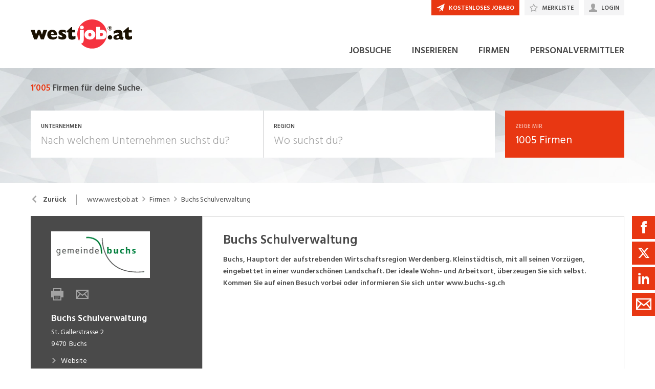

--- FILE ---
content_type: text/html; charset=utf-8
request_url: https://www.westjob.at/firma/buchs-schulverwaltung/2546
body_size: 24447
content:

<!DOCTYPE html>
<html lang="de-AT" class="theme-westjob">
<head>
    <meta http-equiv="X-UA-Compatible" content="IE=edge">
    <script>
            window.reactApp = {
                initWithUser: function (clientId, acceptTracking) {
                    // Forward clientId to React once ready (or stash temporarily).
                    if (this.setClientId) {
                        this.setClientId(clientId);
                    } else {
                        this.clientId = clientId;
                    }
                    
                    if (acceptTracking !== undefined) {
                        this._acceptOrRejectAll(acceptTracking);
                    }
                },
                _acceptOrRejectAll: function (acceptTracking) {
                    this.acceptTracking = acceptTracking;
                    
                    // 1 = accept all, 0 = reject all
                    var consentValue = this.acceptTracking ? 1 : 0;
                    var attemptSetConsent = function() {
                        if (typeof window.__cmp === 'function') {
                            try { window.__cmp('setConsent', consentValue); } catch (e) { /* noop */ }
                            return true;
                        }
                        return false;
                    };

                    if (!attemptSetConsent()) {
                        var tries = 0;
                        var maxTries = 25; // ~5s @ 200ms
                        var timer = setInterval(function() {
                            tries++;
                            if (attemptSetConsent() || tries >= maxTries) {
                                clearInterval(timer);
                            }
                        }, 200);
                    }
                }
            };
    </script>
    
        
    
<!-- Google Tag Manager -->
<script type="text/javascript">(function(w,d,s,l,i){w[l]=w[l]||[];w[l].push({'gtm.start':
new Date().getTime(),event:'gtm.js'});var f=d.getElementsByTagName(s)[0],
j=d.createElement(s),dl=l!='dataLayer'?'&l='+l:'';j.async=true;j.src=
'https://www.googletagmanager.com/gtm.js?id='+i+dl;f.parentNode.insertBefore(j,f);
})(window,document,'script','dataLayer','GTM-5RJ58GLL');</script>
<!-- End Google Tag Manager -->


<!-- Google Tag Manager (noscript) -->
<noscript><iframe src="https://www.googletagmanager.com/ns.html?id=GTM-5RJ58GLL"
height="0" width="0" style="display:none;visibility:hidden"></iframe></noscript>
<!-- End Google Tag Manager (noscript) -->
            

    <title data-react-helmet="true">Buchs Schulverwaltung Jobs - westjob.at</title>
    <meta data-react-helmet="true" charset="utf-8"/><meta data-react-helmet="true" http-equiv="X-UA-Compatible" content="IE=edge"/><meta data-react-helmet="true" name="viewport" content="width=device-width, initial-scale=1.0, maximum-scale=1.0, user-scalable=no"/><meta data-react-helmet="true" name="apple-mobile-web-app-capable" content="yes"/><meta data-react-helmet="true" name="apple-mobile-web-app-title" content="westjob.at"/><meta data-react-helmet="true" property="og:image" content="https://barberry.ostjob.ch/924cf225eec2c410c6b4_997x"/><meta data-react-helmet="true" name="description" content="Buchs, Hauptort der aufstrebenden Wirtschaftsregion Werdenberg. Kleinstädtisch, mit all seinen Vorzügen, eingebettet in einer wunderschönen Landschaft. Der..."/>
    <link data-react-helmet="true" rel="apple-touch-icon" href="/images/apple-touch-icon-b0a410a2205bfe7fb473.png"/><link data-react-helmet="true" rel="manifest" href="/manifest-westjob.json"/><link data-react-helmet="true" rel="shortcut icon" type="image/x-icon" href="/images/favicon-85ded3f694ca329b0086.ico"/><link data-react-helmet="true" href="https://www.westjob.at/firma/buchs-schulverwaltung/2546" rel="canonical"/>
    
    <link data-parent-chunk="main" rel="prefetch" as="style" href="/css/modules/subscribe/list-00b1254c8291d43c1fd7.css">
<link data-parent-chunk="main" rel="prefetch" as="style" href="/css/modules/signup-05eb0116a49820296945.css">
<link data-parent-chunk="main" rel="prefetch" as="style" href="/css/modules/login/resetpassword-f375933b9f00c0b77e63.css">
<link data-parent-chunk="main" rel="prefetch" as="style" href="/css/modules/recruiter/application-fc3052881ece67a3745d.css">
<link data-parent-chunk="main" rel="prefetch" as="style" href="/css/modules/company/search-6d761e81b708ea8eb577.css">
<link data-parent-chunk="main" rel="prefetch" as="style" href="/css/modules/vacancy/favorites-338212cfe763d6a85b6f.css">
<link data-parent-chunk="main" rel="prefetch" as="style" href="/css/modules/vacancy/topjobs-6afae25291a3e0af035c.css">
<link data-parent-chunk="main" rel="prefetch" as="style" href="/css/modules/news/details-a18831e4e41709172fff.css">
<link data-parent-chunk="main" rel="prefetch" as="style" href="/css/modules/jobmail-d5d0f3422c16cdb5e2af.css">
<link data-parent-chunk="main" rel="prefetch" as="style" href="/css/543-1f4ce7fa62c4d0f7635b.css">
<link data-parent-chunk="main" rel="prefetch" as="style" href="/css/modules/product-be0d62787b71ed80f34c.css">
<link data-parent-chunk="main" rel="prefetch" as="style" href="/css/modules/subscribe/confirm-74faed4de41e31608673.css">
<link data-parent-chunk="main" rel="prefetch" as="style" href="/css/modules/recruiters-ea9df96587ecf2d22fe0.css">
<link data-parent-chunk="main" rel="prefetch" as="style" href="/css/modules/cms-d2f4c00759a4fcd80909.css">
<link data-parent-chunk="main" rel="prefetch" as="style" href="/css/modules/company/details-6c5359012326110578ac.css">
<link data-parent-chunk="main" rel="prefetch" as="style" href="/css/modules/news/search-ca9098c2b87f9efe4b44.css">
<link data-parent-chunk="main" rel="prefetch" as="style" href="/css/modules/index-d63c0a27e75bbda4d2b1.css">
<link data-parent-chunk="main" rel="prefetch" as="style" href="/css/modules/search-879c9c899b5a02523867.css">
<link data-parent-chunk="main" rel="prefetch" as="style" href="/css/modules/vacancy/details-66a1a39c1dd24332dd26.css">
<link data-parent-chunk="main" rel="prefetch" as="style" href="/css/modules/vacancy/preview-66a1a39c1dd24332dd26.css">
<link data-parent-chunk="main" rel="prefetch" as="style" href="/css/3706-a5013608e802c2283ec8.css">
<link data-parent-chunk="main" rel="prefetch" as="style" href="/css/5338-564b9c42f42404d99e1b.css">
<link data-parent-chunk="main" rel="prefetch" as="style" href="/css/6755-1e21029010bb8320dae6.css">
<link data-chunk="modules/subscribe/list" rel="preload" as="style" href="/css/modules/subscribe/list-00b1254c8291d43c1fd7.css">
<link data-chunk="modules/vacancy/preview" rel="preload" as="style" href="/css/modules/vacancy/preview-66a1a39c1dd24332dd26.css">
<link data-chunk="modules/jobmail" rel="preload" as="style" href="/css/modules/jobmail-d5d0f3422c16cdb5e2af.css">
<link data-chunk="modules/recruiter/application" rel="preload" as="style" href="/css/modules/recruiter/application-fc3052881ece67a3745d.css">
<link data-chunk="modules/subscribe/confirm" rel="preload" as="style" href="/css/modules/subscribe/confirm-74faed4de41e31608673.css">
<link data-chunk="modules/cms" rel="preload" as="style" href="/css/modules/cms-d2f4c00759a4fcd80909.css">
<link data-chunk="modules/company/search" rel="preload" as="style" href="/css/modules/company/search-6d761e81b708ea8eb577.css">
<link data-chunk="modules/company/search" rel="preload" as="style" href="/css/543-1f4ce7fa62c4d0f7635b.css">
<link data-chunk="modules/vacancy/favorites" rel="preload" as="style" href="/css/modules/vacancy/favorites-338212cfe763d6a85b6f.css">
<link data-chunk="modules/recruiters" rel="preload" as="style" href="/css/modules/recruiters-ea9df96587ecf2d22fe0.css">
<link data-chunk="modules/news/search" rel="preload" as="style" href="/css/modules/news/search-ca9098c2b87f9efe4b44.css">
<link data-chunk="modules/company/details" rel="preload" as="style" href="/css/modules/company/details-6c5359012326110578ac.css">
<link data-chunk="modules/index" rel="preload" as="style" href="/css/modules/index-d63c0a27e75bbda4d2b1.css">
<link data-chunk="modules/news/details" rel="preload" as="style" href="/css/modules/news/details-a18831e4e41709172fff.css">
<link data-chunk="modules/search" rel="preload" as="style" href="/css/modules/search-879c9c899b5a02523867.css">
<link data-chunk="modules/vacancy/topjobs" rel="preload" as="style" href="/css/modules/vacancy/topjobs-6afae25291a3e0af035c.css">
<link data-chunk="modules/vacancy/details" rel="preload" as="style" href="/css/modules/vacancy/details-66a1a39c1dd24332dd26.css">
<link data-chunk="modules/vacancy/details" rel="preload" as="style" href="/css/3706-a5013608e802c2283ec8.css">
<link data-chunk="modules/vacancy/details" rel="preload" as="style" href="/css/5338-564b9c42f42404d99e1b.css">
<link data-chunk="modules/vacancy/details" rel="preload" as="style" href="/css/6755-1e21029010bb8320dae6.css">
<link data-chunk="main" rel="preload" as="style" href="/css/main-1d6a8937711a4005afe5.css">
<link data-chunk="main" rel="preload" as="script" href="/webpack-manifest.2bcc85cd079600540176.js">
<link data-chunk="main" rel="preload" as="script" href="/main.55c1d67a89941cb03751.js">
<link data-chunk="modules/vacancy/details" rel="preload" as="script" href="/7922.4fd14d0c9fd3eb8721b5.js">
<link data-chunk="modules/vacancy/details" rel="preload" as="script" href="/9157.4020ba6d8172b980ec88.js">
<link data-chunk="modules/vacancy/details" rel="preload" as="script" href="/3100.5f8b6469bb3cfed4abeb.js">
<link data-chunk="modules/vacancy/details" rel="preload" as="script" href="/5023.cc6641386998abbd87c8.js">
<link data-chunk="modules/vacancy/details" rel="preload" as="script" href="/9076.bd2ec4fda94807557cc0.js">
<link data-chunk="modules/vacancy/details" rel="preload" as="script" href="/1959.3904e87a34565937b069.js">
<link data-chunk="modules/vacancy/details" rel="preload" as="script" href="/2685.c5491402a3781e9950b5.js">
<link data-chunk="modules/vacancy/details" rel="preload" as="script" href="/6755.7b9afa4813cac742ee5e.js">
<link data-chunk="modules/vacancy/details" rel="preload" as="script" href="/5338.d5c026209f2272db8aea.js">
<link data-chunk="modules/vacancy/details" rel="preload" as="script" href="/6940.e75f08fe11d867ba651a.js">
<link data-chunk="modules/vacancy/details" rel="preload" as="script" href="/3706.d98dee44e1cffbc1606b.js">
<link data-chunk="modules/vacancy/details" rel="preload" as="script" href="/5478.162919c4f4d1e4d214ba.js">
<link data-chunk="modules/vacancy/details" rel="preload" as="script" href="/modules/vacancy/details.79640703d4bb52453f22.js">
<link data-chunk="modules/vacancy/topjobs" rel="preload" as="script" href="/9597.d35101eaaa347aff0884.js">
<link data-chunk="modules/vacancy/topjobs" rel="preload" as="script" href="/2856.d8348b938112eb9e15b2.js">
<link data-chunk="modules/vacancy/topjobs" rel="preload" as="script" href="/modules/vacancy/topjobs.99d29f7b895d72c195df.js">
<link data-chunk="modules/search" rel="preload" as="script" href="/4732.74ab76d201ba32452042.js">
<link data-chunk="modules/search" rel="preload" as="script" href="/7010.acc27df4c33081d193e6.js">
<link data-chunk="modules/search" rel="preload" as="script" href="/modules/search.998b5447b78392ae495a.js">
<link data-chunk="modules/news/details" rel="preload" as="script" href="/modules/news/details.f23740183c96592af9d2.js">
<link data-chunk="modules/index" rel="preload" as="script" href="/modules/index.693ab6ae97b81c47d26e.js">
<link data-chunk="modules/company/details" rel="preload" as="script" href="/modules/company/details.7c39964587f308455069.js">
<link data-chunk="modules/news/search" rel="preload" as="script" href="/modules/news/search.fb2dccf321d8f51dde35.js">
<link data-chunk="modules/submission" rel="preload" as="script" href="/modules/submission.82bb725cc7a587ff6a25.js">
<link data-chunk="modules/recruiters" rel="preload" as="script" href="/2454.51ef7883bf34eace6394.js">
<link data-chunk="modules/recruiters" rel="preload" as="script" href="/modules/recruiters.058937323460c0f64818.js">
<link data-chunk="modules/vacancy/favorites" rel="preload" as="script" href="/modules/vacancy/favorites.9d330dac95e4ac6cd987.js">
<link data-chunk="modules/company/search" rel="preload" as="script" href="/543.8154fb8b3a368376d3bb.js">
<link data-chunk="modules/company/search" rel="preload" as="script" href="/modules/company/search.96c8527e86b13565ad6f.js">
<link data-chunk="modules/add" rel="preload" as="script" href="/modules/add.c78ad05ddc50a86555d9.js">
<link data-chunk="modules/cms" rel="preload" as="script" href="/6736.832e67d9046c89fa6513.js">
<link data-chunk="modules/cms" rel="preload" as="script" href="/modules/cms.2342b5a8f61f0aace5c5.js">
<link data-chunk="modules/subscribe/confirm" rel="preload" as="script" href="/modules/subscribe/confirm.7734b89753db1996796b.js">
<link data-chunk="modules/login" rel="preload" as="script" href="/modules/login.c156a38c0b0cb0d24d72.js">
<link data-chunk="modules/recruiter/application" rel="preload" as="script" href="/modules/recruiter/application.29972dafb255d5e45ff4.js">
<link data-chunk="modules/subscribe/remove" rel="preload" as="script" href="/modules/subscribe/remove.55b550dc4a37cbc29517.js">
<link data-chunk="modules/jobmail" rel="preload" as="script" href="/modules/jobmail.5c71927d37e4e82477a7.js">
<link data-chunk="modules/vacancy/preview" rel="preload" as="script" href="/modules/vacancy/preview.ec536234838c6508ec42.js">
<link data-chunk="modules/subscribe/list" rel="preload" as="script" href="/modules/subscribe/list.d211b03b1ba388ec7c41.js">
<link data-parent-chunk="main" rel="prefetch" as="script" href="/7922.4fd14d0c9fd3eb8721b5.js">
<link data-parent-chunk="main" rel="prefetch" as="script" href="/9157.4020ba6d8172b980ec88.js">
<link data-parent-chunk="main" rel="prefetch" as="script" href="/3100.5f8b6469bb3cfed4abeb.js">
<link data-parent-chunk="main" rel="prefetch" as="script" href="/5023.cc6641386998abbd87c8.js">
<link data-parent-chunk="main" rel="prefetch" as="script" href="/9076.bd2ec4fda94807557cc0.js">
<link data-parent-chunk="main" rel="prefetch" as="script" href="/1959.3904e87a34565937b069.js">
<link data-parent-chunk="main" rel="prefetch" as="script" href="/2685.c5491402a3781e9950b5.js">
<link data-parent-chunk="main" rel="prefetch" as="script" href="/6755.7b9afa4813cac742ee5e.js">
<link data-parent-chunk="main" rel="prefetch" as="script" href="/5338.d5c026209f2272db8aea.js">
<link data-parent-chunk="main" rel="prefetch" as="script" href="/6940.e75f08fe11d867ba651a.js">
<link data-parent-chunk="main" rel="prefetch" as="script" href="/3706.d98dee44e1cffbc1606b.js">
<link data-parent-chunk="main" rel="prefetch" as="script" href="/5478.162919c4f4d1e4d214ba.js">
<link data-parent-chunk="main" rel="prefetch" as="script" href="/modules/vacancy/preview.ec536234838c6508ec42.js">
<link data-parent-chunk="main" rel="prefetch" as="script" href="/modules/vacancy/details.79640703d4bb52453f22.js">
<link data-parent-chunk="main" rel="prefetch" as="script" href="/4732.74ab76d201ba32452042.js">
<link data-parent-chunk="main" rel="prefetch" as="script" href="/7010.acc27df4c33081d193e6.js">
<link data-parent-chunk="main" rel="prefetch" as="script" href="/modules/search.998b5447b78392ae495a.js">
<link data-parent-chunk="main" rel="prefetch" as="script" href="/9597.d35101eaaa347aff0884.js">
<link data-parent-chunk="main" rel="prefetch" as="script" href="/2856.d8348b938112eb9e15b2.js">
<link data-parent-chunk="main" rel="prefetch" as="script" href="/modules/index.693ab6ae97b81c47d26e.js">
<link data-parent-chunk="main" rel="prefetch" as="script" href="/modules/news/search.fb2dccf321d8f51dde35.js">
<link data-parent-chunk="main" rel="prefetch" as="script" href="/modules/company/details.7c39964587f308455069.js">
<link data-parent-chunk="main" rel="prefetch" as="script" href="/2454.51ef7883bf34eace6394.js">
<link data-parent-chunk="main" rel="prefetch" as="script" href="/6736.832e67d9046c89fa6513.js">
<link data-parent-chunk="main" rel="prefetch" as="script" href="/modules/cms.2342b5a8f61f0aace5c5.js">
<link data-parent-chunk="main" rel="prefetch" as="script" href="/modules/recruiters.058937323460c0f64818.js">
<link data-parent-chunk="main" rel="prefetch" as="script" href="/modules/subscribe/confirm.7734b89753db1996796b.js">
<link data-parent-chunk="main" rel="prefetch" as="script" href="/modules/subscribe/remove.55b550dc4a37cbc29517.js">
<link data-parent-chunk="main" rel="prefetch" as="script" href="/9949.1d2af18e1b7778d17edc.js">
<link data-parent-chunk="main" rel="prefetch" as="script" href="/modules/product.a16e2ae9d82f9e56f5c5.js">
<link data-parent-chunk="main" rel="prefetch" as="script" href="/543.8154fb8b3a368376d3bb.js">
<link data-parent-chunk="main" rel="prefetch" as="script" href="/modules/jobmail.5c71927d37e4e82477a7.js">
<link data-parent-chunk="main" rel="prefetch" as="script" href="/modules/news/details.f23740183c96592af9d2.js">
<link data-parent-chunk="main" rel="prefetch" as="script" href="/modules/vacancy/topjobs.99d29f7b895d72c195df.js">
<link data-parent-chunk="main" rel="prefetch" as="script" href="/modules/vacancy/favorites.9d330dac95e4ac6cd987.js">
<link data-parent-chunk="main" rel="prefetch" as="script" href="/modules/company/search.96c8527e86b13565ad6f.js">
<link data-parent-chunk="main" rel="prefetch" as="script" href="/8470.d569843de345d69e6f8f.js">
<link data-parent-chunk="main" rel="prefetch" as="script" href="/modules/changelog.0cff267b21962609613e.js">
<link data-parent-chunk="main" rel="prefetch" as="script" href="/modules/submission.82bb725cc7a587ff6a25.js">
<link data-parent-chunk="main" rel="prefetch" as="script" href="/modules/add.c78ad05ddc50a86555d9.js">
<link data-parent-chunk="main" rel="prefetch" as="script" href="/modules/recruiter/application.29972dafb255d5e45ff4.js">
<link data-parent-chunk="main" rel="prefetch" as="script" href="/modules/login/resetpassword.bbab28ce80517d974072.js">
<link data-parent-chunk="main" rel="prefetch" as="script" href="/modules/signup.a2c44e82b151879807a8.js">
<link data-parent-chunk="main" rel="prefetch" as="script" href="/modules/subscribe/list.d211b03b1ba388ec7c41.js">
<link data-parent-chunk="main" rel="prefetch" as="script" href="/modules/form.aeb1f0774ba66a637e8d.js">
<link data-parent-chunk="main" rel="prefetch" as="script" href="/modules/login.c156a38c0b0cb0d24d72.js"><link data-chunk="main" rel="stylesheet" href="/css/main-1d6a8937711a4005afe5.css">
<link data-chunk="modules/vacancy/details" rel="stylesheet" href="/css/6755-1e21029010bb8320dae6.css">
<link data-chunk="modules/vacancy/details" rel="stylesheet" href="/css/5338-564b9c42f42404d99e1b.css">
<link data-chunk="modules/vacancy/details" rel="stylesheet" href="/css/3706-a5013608e802c2283ec8.css">
<link data-chunk="modules/vacancy/details" rel="stylesheet" href="/css/modules/vacancy/details-66a1a39c1dd24332dd26.css">
<link data-chunk="modules/vacancy/topjobs" rel="stylesheet" href="/css/modules/vacancy/topjobs-6afae25291a3e0af035c.css">
<link data-chunk="modules/search" rel="stylesheet" href="/css/modules/search-879c9c899b5a02523867.css">
<link data-chunk="modules/news/details" rel="stylesheet" href="/css/modules/news/details-a18831e4e41709172fff.css">
<link data-chunk="modules/index" rel="stylesheet" href="/css/modules/index-d63c0a27e75bbda4d2b1.css">
<link data-chunk="modules/company/details" rel="stylesheet" href="/css/modules/company/details-6c5359012326110578ac.css">
<link data-chunk="modules/news/search" rel="stylesheet" href="/css/modules/news/search-ca9098c2b87f9efe4b44.css">
<link data-chunk="modules/recruiters" rel="stylesheet" href="/css/modules/recruiters-ea9df96587ecf2d22fe0.css">
<link data-chunk="modules/vacancy/favorites" rel="stylesheet" href="/css/modules/vacancy/favorites-338212cfe763d6a85b6f.css">
<link data-chunk="modules/company/search" rel="stylesheet" href="/css/543-1f4ce7fa62c4d0f7635b.css">
<link data-chunk="modules/company/search" rel="stylesheet" href="/css/modules/company/search-6d761e81b708ea8eb577.css">
<link data-chunk="modules/cms" rel="stylesheet" href="/css/modules/cms-d2f4c00759a4fcd80909.css">
<link data-chunk="modules/subscribe/confirm" rel="stylesheet" href="/css/modules/subscribe/confirm-74faed4de41e31608673.css">
<link data-chunk="modules/recruiter/application" rel="stylesheet" href="/css/modules/recruiter/application-fc3052881ece67a3745d.css">
<link data-chunk="modules/jobmail" rel="stylesheet" href="/css/modules/jobmail-d5d0f3422c16cdb5e2af.css">
<link data-chunk="modules/vacancy/preview" rel="stylesheet" href="/css/modules/vacancy/preview-66a1a39c1dd24332dd26.css">
<link data-chunk="modules/subscribe/list" rel="stylesheet" href="/css/modules/subscribe/list-00b1254c8291d43c1fd7.css">
    <link rel="stylesheet" href="/themes/westjob.css?42.0.0">
    
</head>
<body >
<div id="root"><link rel="preload" as="image" href="/images/header-94db8945b105e0459431.jpg"/><link rel="preload" as="image" href="//barberry.ostjob.ch/c76c49079ca721cb800c_240x120noUpscaletrimFFFx5"/><link rel="preload" as="image" href="/images/regional-zeitungen-9aad09ecc7e1acde26c6.png"/><style data-emotion="css-global 14ylwhr">:root{--joy-fontSize-xs3:0.5rem;--joy-fontSize-xs2:0.625rem;--joy-fontSize-xs:0.75rem;--joy-fontSize-sm:0.875rem;--joy-fontSize-md:1rem;--joy-fontSize-lg:1.125rem;--joy-fontSize-xl:1.25rem;--joy-fontSize-xl2:1.5rem;--joy-fontSize-xl3:1.875rem;--joy-fontSize-xl4:2.25rem;--joy-fontSize-xl5:3rem;--joy-fontSize-xl6:3.75rem;--joy-fontSize-xl7:4.5rem;--joy-fontFamily-body:var(--font-family-base, "Hind Siliguri", sans-serif);--joy-fontFamily-display:var(--font-family-base, "Hind Siliguri", sans-serif);--joy-fontFamily-code:Source Code Pro,ui-monospace,SFMono-Regular,Menlo,Monaco,Consolas,Liberation Mono,Courier New,monospace;--joy-fontFamily-fallback:-apple-system,BlinkMacSystemFont,"Segoe UI",Roboto,Helvetica,Arial,sans-serif,"Apple Color Emoji","Segoe UI Emoji","Segoe UI Symbol";--joy-fontWeight-xs:200;--joy-fontWeight-sm:300;--joy-fontWeight-md:500;--joy-fontWeight-lg:600;--joy-fontWeight-xl:700;--joy-fontWeight-xl2:800;--joy-fontWeight-xl3:900;--joy-focus-thickness:2px;--joy-lineHeight-sm:1.25;--joy-lineHeight-md:1.5;--joy-lineHeight-lg:1.7;--joy-letterSpacing-sm:-0.01em;--joy-letterSpacing-md:0.083em;--joy-letterSpacing-lg:0.125em;--joy-radius-xs:0;--joy-radius-sm:0;--joy-radius-md:0;--joy-radius-lg:0;--joy-radius-xl:0;--joy-shadow-xs:var(--joy-shadowRing, 0 0 #000),0 1px 2px 0 rgba(var(--joy-shadowChannel, 187 187 187) / 0.12);--joy-shadow-sm:var(--joy-shadowRing, 0 0 #000),0.3px 0.8px 1.1px rgba(var(--joy-shadowChannel, 187 187 187) / 0.11),0.5px 1.3px 1.8px -0.6px rgba(var(--joy-shadowChannel, 187 187 187) / 0.18),1.1px 2.7px 3.8px -1.2px rgba(var(--joy-shadowChannel, 187 187 187) / 0.26);--joy-shadow-md:var(--joy-shadowRing, 0 0 #000),0.3px 0.8px 1.1px rgba(var(--joy-shadowChannel, 187 187 187) / 0.12),1.1px 2.8px 3.9px -0.4px rgba(var(--joy-shadowChannel, 187 187 187) / 0.17),2.4px 6.1px 8.6px -0.8px rgba(var(--joy-shadowChannel, 187 187 187) / 0.23),5.3px 13.3px 18.8px -1.2px rgba(var(--joy-shadowChannel, 187 187 187) / 0.29);--joy-shadow-lg:var(--joy-shadowRing, 0 0 #000),0.3px 0.8px 1.1px rgba(var(--joy-shadowChannel, 187 187 187) / 0.11),1.8px 4.5px 6.4px -0.2px rgba(var(--joy-shadowChannel, 187 187 187) / 0.13),3.2px 7.9px 11.2px -0.4px rgba(var(--joy-shadowChannel, 187 187 187) / 0.16),4.8px 12px 17px -0.5px rgba(var(--joy-shadowChannel, 187 187 187) / 0.19),7px 17.5px 24.7px -0.7px rgba(var(--joy-shadowChannel, 187 187 187) / 0.21);--joy-shadow-xl:var(--joy-shadowRing, 0 0 #000),0.3px 0.8px 1.1px rgba(var(--joy-shadowChannel, 187 187 187) / 0.11),1.8px 4.5px 6.4px -0.2px rgba(var(--joy-shadowChannel, 187 187 187) / 0.13),3.2px 7.9px 11.2px -0.4px rgba(var(--joy-shadowChannel, 187 187 187) / 0.16),4.8px 12px 17px -0.5px rgba(var(--joy-shadowChannel, 187 187 187) / 0.19),7px 17.5px 24.7px -0.7px rgba(var(--joy-shadowChannel, 187 187 187) / 0.21),10.2px 25.5px 36px -0.9px rgba(var(--joy-shadowChannel, 187 187 187) / 0.24),14.8px 36.8px 52.1px -1.1px rgba(var(--joy-shadowChannel, 187 187 187) / 0.27),21px 52.3px 74px -1.2px rgba(var(--joy-shadowChannel, 187 187 187) / 0.29);--joy-zIndex-badge:1;--joy-zIndex-table:10;--joy-zIndex-popup:1000;--joy-zIndex-modal:1300;--joy-zIndex-tooltip:1500;}</style><style data-emotion="css-global 19adg5u">:root,[data-joy-color-scheme="light"]{--joy-palette-primary-50:#FEF3F1;--joy-palette-primary-100:#FDE7E3;--joy-palette-primary-200:#FACBC1;--joy-palette-primary-300:#F7AB9C;--joy-palette-primary-400:#F4836C;--joy-palette-primary-500:#E83712;--joy-palette-primary-600:#D8330E;--joy-palette-primary-700:#AD280B;--joy-palette-primary-800:#731B07;--joy-palette-primary-900:#3A0E04;--joy-palette-primary-950:#1D0702;--joy-palette-primary-plainColor:var(--joy-palette-primary-600, #054DA7);--joy-palette-primary-plainHoverBg:var(--joy-palette-primary-100, #DDF1FF);--joy-palette-primary-plainActiveBg:var(--joy-palette-primary-200, #ADDBFF);--joy-palette-primary-plainDisabledColor:var(--joy-palette-primary-200, #ADDBFF);--joy-palette-primary-outlinedColor:var(--joy-palette-primary-500, #096BDE);--joy-palette-primary-outlinedBorder:var(--joy-palette-primary-200, #ADDBFF);--joy-palette-primary-outlinedHoverBg:var(--joy-palette-primary-100, #DDF1FF);--joy-palette-primary-outlinedHoverBorder:var(--joy-palette-primary-300, #6FB6FF);--joy-palette-primary-outlinedActiveBg:var(--joy-palette-primary-200, #ADDBFF);--joy-palette-primary-outlinedDisabledColor:var(--joy-palette-primary-100, #DDF1FF);--joy-palette-primary-outlinedDisabledBorder:var(--joy-palette-primary-100, #DDF1FF);--joy-palette-primary-softColor:var(--joy-palette-primary-600, #054DA7);--joy-palette-primary-softBg:var(--joy-palette-primary-100, #DDF1FF);--joy-palette-primary-softHoverBg:var(--joy-palette-primary-200, #ADDBFF);--joy-palette-primary-softActiveBg:var(--joy-palette-primary-300, #6FB6FF);--joy-palette-primary-softDisabledColor:var(--joy-palette-primary-300, #6FB6FF);--joy-palette-primary-softDisabledBg:var(--joy-palette-primary-50, #F4FAFF);--joy-palette-primary-solidColor:#fff;--joy-palette-primary-solidBg:var(--joy-palette-primary-500, #096BDE);--joy-palette-primary-solidHoverBg:var(--joy-palette-primary-600, #054DA7);--joy-palette-primary-solidActiveBg:var(--joy-palette-primary-700, #02367D);--joy-palette-primary-solidDisabledColor:#fff;--joy-palette-primary-solidDisabledBg:var(--joy-palette-primary-200, #ADDBFF);--joy-palette-primary-mainChannel:232 55 18;--joy-palette-primary-lightChannel:250 203 193;--joy-palette-primary-darkChannel:115 27 7;--joy-palette-neutral-50:#F4F4F5;--joy-palette-neutral-100:#E9E9EB;--joy-palette-neutral-200:#CFCFD3;--joy-palette-neutral-300:#B2B2B9;--joy-palette-neutral-400:#9797A0;--joy-palette-neutral-500:#7C7C88;--joy-palette-neutral-600:#64646E;--joy-palette-neutral-700:#4B4B53;--joy-palette-neutral-800:#313135;--joy-palette-neutral-900:#18181B;--joy-palette-neutral-950:#0C0C0D;--joy-palette-neutral-plainColor:var(--joy-palette-neutral-800, #25252D);--joy-palette-neutral-plainHoverColor:var(--joy-palette-neutral-900, #131318);--joy-palette-neutral-plainHoverBg:var(--joy-palette-neutral-100, #EBEBEF);--joy-palette-neutral-plainActiveBg:var(--joy-palette-neutral-200, #D8D8DF);--joy-palette-neutral-plainDisabledColor:var(--joy-palette-neutral-300, #B9B9C6);--joy-palette-neutral-outlinedColor:var(--joy-palette-neutral-800, #25252D);--joy-palette-neutral-outlinedBorder:var(--joy-palette-neutral-200, #D8D8DF);--joy-palette-neutral-outlinedHoverColor:var(--joy-palette-neutral-900, #131318);--joy-palette-neutral-outlinedHoverBg:var(--joy-palette-neutral-100, #EBEBEF);--joy-palette-neutral-outlinedHoverBorder:var(--joy-palette-neutral-300, #B9B9C6);--joy-palette-neutral-outlinedActiveBg:var(--joy-palette-neutral-200, #D8D8DF);--joy-palette-neutral-outlinedDisabledColor:var(--joy-palette-neutral-300, #B9B9C6);--joy-palette-neutral-outlinedDisabledBorder:var(--joy-palette-neutral-100, #EBEBEF);--joy-palette-neutral-softColor:#4A4A4A;--joy-palette-neutral-softBg:var(--joy-palette-neutral-100, #EBEBEF);--joy-palette-neutral-softHoverColor:var(--joy-palette-neutral-900, #131318);--joy-palette-neutral-softHoverBg:var(--joy-palette-neutral-200, #D8D8DF);--joy-palette-neutral-softActiveBg:var(--joy-palette-neutral-300, #B9B9C6);--joy-palette-neutral-softDisabledColor:var(--joy-palette-neutral-300, #B9B9C6);--joy-palette-neutral-softDisabledBg:var(--joy-palette-neutral-50, #F7F7F8);--joy-palette-neutral-solidColor:var(--joy-palette-common-white, #FFF);--joy-palette-neutral-solidBg:var(--joy-palette-neutral-600, #5A5A72);--joy-palette-neutral-solidHoverBg:var(--joy-palette-neutral-700, #434356);--joy-palette-neutral-solidActiveBg:var(--joy-palette-neutral-800, #25252D);--joy-palette-neutral-solidDisabledColor:var(--joy-palette-neutral-300, #B9B9C6);--joy-palette-neutral-solidDisabledBg:var(--joy-palette-neutral-50, #F7F7F8);--joy-palette-neutral-mainChannel:124 124 136;--joy-palette-neutral-lightChannel:207 207 211;--joy-palette-neutral-darkChannel:49 49 53;--joy-palette-danger-50:#FFF8F6;--joy-palette-danger-100:#FFE9E8;--joy-palette-danger-200:#FFC7C5;--joy-palette-danger-300:#FF9192;--joy-palette-danger-400:#FA5255;--joy-palette-danger-500:#D3232F;--joy-palette-danger-600:#A10E25;--joy-palette-danger-700:#77061B;--joy-palette-danger-800:#580013;--joy-palette-danger-900:#39000D;--joy-palette-danger-plainColor:var(--joy-palette-danger-600, #A10E25);--joy-palette-danger-plainHoverBg:var(--joy-palette-danger-100, #FFE9E8);--joy-palette-danger-plainActiveBg:var(--joy-palette-danger-200, #FFC7C5);--joy-palette-danger-plainDisabledColor:var(--joy-palette-danger-200, #FFC7C5);--joy-palette-danger-outlinedColor:var(--joy-palette-danger-500, #D3232F);--joy-palette-danger-outlinedBorder:var(--joy-palette-danger-200, #FFC7C5);--joy-palette-danger-outlinedHoverBg:var(--joy-palette-danger-100, #FFE9E8);--joy-palette-danger-outlinedHoverBorder:var(--joy-palette-danger-300, #FF9192);--joy-palette-danger-outlinedActiveBg:var(--joy-palette-danger-200, #FFC7C5);--joy-palette-danger-outlinedDisabledColor:var(--joy-palette-danger-100, #FFE9E8);--joy-palette-danger-outlinedDisabledBorder:var(--joy-palette-danger-100, #FFE9E8);--joy-palette-danger-softColor:var(--joy-palette-danger-600, #A10E25);--joy-palette-danger-softBg:var(--joy-palette-danger-100, #FFE9E8);--joy-palette-danger-softHoverBg:var(--joy-palette-danger-200, #FFC7C5);--joy-palette-danger-softActiveBg:var(--joy-palette-danger-300, #FF9192);--joy-palette-danger-softDisabledColor:var(--joy-palette-danger-300, #FF9192);--joy-palette-danger-softDisabledBg:var(--joy-palette-danger-50, #FFF8F6);--joy-palette-danger-solidColor:#fff;--joy-palette-danger-solidBg:var(--joy-palette-danger-500, #D3232F);--joy-palette-danger-solidHoverBg:var(--joy-palette-danger-600, #A10E25);--joy-palette-danger-solidActiveBg:var(--joy-palette-danger-700, #77061B);--joy-palette-danger-solidDisabledColor:#fff;--joy-palette-danger-solidDisabledBg:var(--joy-palette-danger-200, #FFC7C5);--joy-palette-danger-mainChannel:211 35 47;--joy-palette-danger-lightChannel:255 199 197;--joy-palette-danger-darkChannel:88 0 19;--joy-palette-info-50:#FDF7FF;--joy-palette-info-100:#F4EAFF;--joy-palette-info-200:#E1CBFF;--joy-palette-info-300:#C69EFF;--joy-palette-info-400:#A374F9;--joy-palette-info-500:#814DDE;--joy-palette-info-600:#5F35AE;--joy-palette-info-700:#452382;--joy-palette-info-800:#301761;--joy-palette-info-900:#1D0A42;--joy-palette-info-plainColor:var(--joy-palette-info-600, #5F35AE);--joy-palette-info-plainHoverBg:var(--joy-palette-info-100, #F4EAFF);--joy-palette-info-plainActiveBg:var(--joy-palette-info-200, #E1CBFF);--joy-palette-info-plainDisabledColor:var(--joy-palette-info-200, #E1CBFF);--joy-palette-info-outlinedColor:var(--joy-palette-info-500, #814DDE);--joy-palette-info-outlinedBorder:var(--joy-palette-info-200, #E1CBFF);--joy-palette-info-outlinedHoverBg:var(--joy-palette-info-100, #F4EAFF);--joy-palette-info-outlinedHoverBorder:var(--joy-palette-info-300, #C69EFF);--joy-palette-info-outlinedActiveBg:var(--joy-palette-info-200, #E1CBFF);--joy-palette-info-outlinedDisabledColor:var(--joy-palette-info-100, #F4EAFF);--joy-palette-info-outlinedDisabledBorder:var(--joy-palette-info-100, #F4EAFF);--joy-palette-info-softColor:var(--joy-palette-info-600, #5F35AE);--joy-palette-info-softBg:var(--joy-palette-info-100, #F4EAFF);--joy-palette-info-softHoverBg:var(--joy-palette-info-200, #E1CBFF);--joy-palette-info-softActiveBg:var(--joy-palette-info-300, #C69EFF);--joy-palette-info-softDisabledColor:var(--joy-palette-info-300, #C69EFF);--joy-palette-info-softDisabledBg:var(--joy-palette-info-50, #FDF7FF);--joy-palette-info-solidColor:#fff;--joy-palette-info-solidBg:var(--joy-palette-info-500, #814DDE);--joy-palette-info-solidHoverBg:var(--joy-palette-info-600, #5F35AE);--joy-palette-info-solidActiveBg:var(--joy-palette-info-700, #452382);--joy-palette-info-solidDisabledColor:#fff;--joy-palette-info-solidDisabledBg:var(--joy-palette-info-200, #E1CBFF);--joy-palette-info-mainChannel:129 77 222;--joy-palette-info-lightChannel:225 203 255;--joy-palette-info-darkChannel:48 23 97;--joy-palette-success-50:#F3FEF5;--joy-palette-success-100:#D7F5DD;--joy-palette-success-200:#77EC95;--joy-palette-success-300:#4CC76E;--joy-palette-success-400:#2CA24D;--joy-palette-success-500:#1A7D36;--joy-palette-success-600:#0F5D26;--joy-palette-success-700:#034318;--joy-palette-success-800:#002F0F;--joy-palette-success-900:#001D09;--joy-palette-success-plainColor:var(--joy-palette-success-600, #0F5D26);--joy-palette-success-plainHoverBg:var(--joy-palette-success-100, #D7F5DD);--joy-palette-success-plainActiveBg:var(--joy-palette-success-200, #77EC95);--joy-palette-success-plainDisabledColor:var(--joy-palette-success-200, #77EC95);--joy-palette-success-outlinedColor:var(--joy-palette-success-500, #1A7D36);--joy-palette-success-outlinedBorder:var(--joy-palette-success-200, #77EC95);--joy-palette-success-outlinedHoverBg:var(--joy-palette-success-100, #D7F5DD);--joy-palette-success-outlinedHoverBorder:var(--joy-palette-success-300, #4CC76E);--joy-palette-success-outlinedActiveBg:var(--joy-palette-success-200, #77EC95);--joy-palette-success-outlinedDisabledColor:var(--joy-palette-success-100, #D7F5DD);--joy-palette-success-outlinedDisabledBorder:var(--joy-palette-success-100, #D7F5DD);--joy-palette-success-softColor:var(--joy-palette-success-600, #0F5D26);--joy-palette-success-softBg:var(--joy-palette-success-100, #D7F5DD);--joy-palette-success-softHoverBg:var(--joy-palette-success-200, #77EC95);--joy-palette-success-softActiveBg:var(--joy-palette-success-300, #4CC76E);--joy-palette-success-softDisabledColor:var(--joy-palette-success-300, #4CC76E);--joy-palette-success-softDisabledBg:var(--joy-palette-success-50, #F3FEF5);--joy-palette-success-solidColor:#fff;--joy-palette-success-solidBg:var(--joy-palette-success-500, #1A7D36);--joy-palette-success-solidHoverBg:var(--joy-palette-success-600, #0F5D26);--joy-palette-success-solidActiveBg:var(--joy-palette-success-700, #034318);--joy-palette-success-solidDisabledColor:#fff;--joy-palette-success-solidDisabledBg:var(--joy-palette-success-200, #77EC95);--joy-palette-success-mainChannel:26 125 54;--joy-palette-success-lightChannel:119 236 149;--joy-palette-success-darkChannel:0 47 15;--joy-palette-warning-50:#FFF8C5;--joy-palette-warning-100:#FAE17D;--joy-palette-warning-200:#EAC54F;--joy-palette-warning-300:#D4A72C;--joy-palette-warning-400:#BF8700;--joy-palette-warning-500:#9A6700;--joy-palette-warning-600:#7D4E00;--joy-palette-warning-700:#633C01;--joy-palette-warning-800:#4D2D00;--joy-palette-warning-900:#3B2300;--joy-palette-warning-plainColor:var(--joy-palette-warning-800, #4D2D00);--joy-palette-warning-plainHoverBg:var(--joy-palette-warning-50, #FFF8C5);--joy-palette-warning-plainActiveBg:var(--joy-palette-warning-200, #EAC54F);--joy-palette-warning-plainDisabledColor:var(--joy-palette-warning-200, #EAC54F);--joy-palette-warning-outlinedColor:var(--joy-palette-warning-800, #4D2D00);--joy-palette-warning-outlinedBorder:var(--joy-palette-warning-200, #EAC54F);--joy-palette-warning-outlinedHoverBg:var(--joy-palette-warning-50, #FFF8C5);--joy-palette-warning-outlinedHoverBorder:var(--joy-palette-warning-300, #D4A72C);--joy-palette-warning-outlinedActiveBg:var(--joy-palette-warning-200, #EAC54F);--joy-palette-warning-outlinedDisabledColor:var(--joy-palette-warning-100, #FAE17D);--joy-palette-warning-outlinedDisabledBorder:var(--joy-palette-warning-100, #FAE17D);--joy-palette-warning-softColor:var(--joy-palette-warning-800, #4D2D00);--joy-palette-warning-softBg:var(--joy-palette-warning-50, #FFF8C5);--joy-palette-warning-softHoverBg:var(--joy-palette-warning-100, #FAE17D);--joy-palette-warning-softActiveBg:var(--joy-palette-warning-200, #EAC54F);--joy-palette-warning-softDisabledColor:var(--joy-palette-warning-200, #EAC54F);--joy-palette-warning-softDisabledBg:var(--joy-palette-warning-50, #FFF8C5);--joy-palette-warning-solidColor:var(--joy-palette-warning-800, #4D2D00);--joy-palette-warning-solidBg:var(--joy-palette-warning-200, #EAC54F);--joy-palette-warning-solidHoverBg:var(--joy-palette-warning-300, #D4A72C);--joy-palette-warning-solidActiveBg:var(--joy-palette-warning-400, #BF8700);--joy-palette-warning-solidDisabledColor:var(--joy-palette-warning-200, #EAC54F);--joy-palette-warning-solidDisabledBg:var(--joy-palette-warning-50, #FFF8C5);--joy-palette-warning-mainChannel:154 103 0;--joy-palette-warning-lightChannel:234 197 79;--joy-palette-warning-darkChannel:77 45 0;--joy-palette-common-white:#FFFFFF;--joy-palette-common-black:#4A4A4A;--joy-palette-text-primary:var(--joy-palette-neutral-800, #25252D);--joy-palette-text-secondary:var(--joy-palette-neutral-600, #5A5A72);--joy-palette-text-tertiary:var(--joy-palette-neutral-500, #73738C);--joy-palette-background-body:var(--joy-palette-common-white, #FFF);--joy-palette-background-surface:var(--joy-palette-common-white, #FFF);--joy-palette-background-popup:var(--joy-palette-common-white, #FFF);--joy-palette-background-level1:var(--joy-palette-neutral-50, #F7F7F8);--joy-palette-background-level2:var(--joy-palette-neutral-100, #EBEBEF);--joy-palette-background-level3:var(--joy-palette-neutral-200, #D8D8DF);--joy-palette-background-tooltip:var(--joy-palette-neutral-800, #25252D);--joy-palette-background-backdrop:rgba(255 255 255 / 0.5);--joy-palette-divider:rgba(var(--joy-palette-neutral-mainChannel, 115 115 140) / 0.28);--joy-palette-focusVisible:var(--joy-palette-primary-500, #096BDE);--joy-shadowRing:0 0 #000;--joy-shadowChannel:187 187 187;}</style><style data-emotion="css-global ccybsu">[data-joy-color-scheme="dark"]{--joy-palette-primary-50:#F4FAFF;--joy-palette-primary-100:#DDF1FF;--joy-palette-primary-200:#ADDBFF;--joy-palette-primary-300:#6FB6FF;--joy-palette-primary-400:#3990FF;--joy-palette-primary-500:#096BDE;--joy-palette-primary-600:#054DA7;--joy-palette-primary-700:#02367D;--joy-palette-primary-800:#072859;--joy-palette-primary-900:#00153C;--joy-palette-primary-plainColor:var(--joy-palette-primary-300, #6FB6FF);--joy-palette-primary-plainHoverBg:var(--joy-palette-primary-800, #072859);--joy-palette-primary-plainActiveBg:var(--joy-palette-primary-700, #02367D);--joy-palette-primary-plainDisabledColor:var(--joy-palette-primary-800, #072859);--joy-palette-primary-outlinedColor:var(--joy-palette-primary-200, #ADDBFF);--joy-palette-primary-outlinedBorder:var(--joy-palette-primary-700, #02367D);--joy-palette-primary-outlinedHoverBg:var(--joy-palette-primary-800, #072859);--joy-palette-primary-outlinedHoverBorder:var(--joy-palette-primary-600, #054DA7);--joy-palette-primary-outlinedActiveBg:var(--joy-palette-primary-900, #00153C);--joy-palette-primary-outlinedDisabledColor:var(--joy-palette-primary-800, #072859);--joy-palette-primary-outlinedDisabledBorder:var(--joy-palette-primary-800, #072859);--joy-palette-primary-softColor:var(--joy-palette-primary-200, #ADDBFF);--joy-palette-primary-softBg:var(--joy-palette-primary-900, #00153C);--joy-palette-primary-softHoverBg:var(--joy-palette-primary-800, #072859);--joy-palette-primary-softActiveBg:var(--joy-palette-primary-700, #02367D);--joy-palette-primary-softDisabledColor:var(--joy-palette-primary-800, #072859);--joy-palette-primary-softDisabledBg:var(--joy-palette-primary-900, #00153C);--joy-palette-primary-solidColor:#fff;--joy-palette-primary-solidBg:var(--joy-palette-primary-600, #054DA7);--joy-palette-primary-solidHoverBg:var(--joy-palette-primary-700, #02367D);--joy-palette-primary-solidActiveBg:var(--joy-palette-primary-800, #072859);--joy-palette-primary-solidDisabledColor:var(--joy-palette-primary-700, #02367D);--joy-palette-primary-solidDisabledBg:var(--joy-palette-primary-900, #00153C);--joy-palette-primary-mainChannel:57 144 255;--joy-palette-primary-lightChannel:173 219 255;--joy-palette-primary-darkChannel:7 40 89;--joy-palette-neutral-50:#F7F7F8;--joy-palette-neutral-100:#EBEBEF;--joy-palette-neutral-200:#D8D8DF;--joy-palette-neutral-300:#B9B9C6;--joy-palette-neutral-400:#8F8FA3;--joy-palette-neutral-500:#73738C;--joy-palette-neutral-600:#5A5A72;--joy-palette-neutral-700:#434356;--joy-palette-neutral-800:#25252D;--joy-palette-neutral-900:#131318;--joy-palette-neutral-plainColor:var(--joy-palette-neutral-200, #D8D8DF);--joy-palette-neutral-plainHoverColor:var(--joy-palette-neutral-50, #F7F7F8);--joy-palette-neutral-plainHoverBg:var(--joy-palette-neutral-800, #25252D);--joy-palette-neutral-plainActiveBg:var(--joy-palette-neutral-700, #434356);--joy-palette-neutral-plainDisabledColor:var(--joy-palette-neutral-700, #434356);--joy-palette-neutral-outlinedColor:var(--joy-palette-neutral-200, #D8D8DF);--joy-palette-neutral-outlinedBorder:var(--joy-palette-neutral-800, #25252D);--joy-palette-neutral-outlinedHoverColor:var(--joy-palette-neutral-50, #F7F7F8);--joy-palette-neutral-outlinedHoverBg:var(--joy-palette-neutral-800, #25252D);--joy-palette-neutral-outlinedHoverBorder:var(--joy-palette-neutral-700, #434356);--joy-palette-neutral-outlinedActiveBg:var(--joy-palette-neutral-800, #25252D);--joy-palette-neutral-outlinedDisabledColor:var(--joy-palette-neutral-800, #25252D);--joy-palette-neutral-outlinedDisabledBorder:var(--joy-palette-neutral-800, #25252D);--joy-palette-neutral-softColor:var(--joy-palette-neutral-200, #D8D8DF);--joy-palette-neutral-softBg:var(--joy-palette-neutral-800, #25252D);--joy-palette-neutral-softHoverColor:var(--joy-palette-neutral-50, #F7F7F8);--joy-palette-neutral-softHoverBg:var(--joy-palette-neutral-700, #434356);--joy-palette-neutral-softActiveBg:var(--joy-palette-neutral-600, #5A5A72);--joy-palette-neutral-softDisabledColor:var(--joy-palette-neutral-700, #434356);--joy-palette-neutral-softDisabledBg:var(--joy-palette-neutral-900, #131318);--joy-palette-neutral-solidColor:var(--joy-palette-common-white, #FFF);--joy-palette-neutral-solidBg:var(--joy-palette-neutral-600, #5A5A72);--joy-palette-neutral-solidHoverBg:var(--joy-palette-neutral-700, #434356);--joy-palette-neutral-solidActiveBg:var(--joy-palette-neutral-800, #25252D);--joy-palette-neutral-solidDisabledColor:var(--joy-palette-neutral-700, #434356);--joy-palette-neutral-solidDisabledBg:var(--joy-palette-neutral-900, #131318);--joy-palette-neutral-mainChannel:143 143 163;--joy-palette-neutral-lightChannel:216 216 223;--joy-palette-neutral-darkChannel:37 37 45;--joy-palette-danger-50:#FFF8F6;--joy-palette-danger-100:#FFE9E8;--joy-palette-danger-200:#FFC7C5;--joy-palette-danger-300:#FF9192;--joy-palette-danger-400:#FA5255;--joy-palette-danger-500:#D3232F;--joy-palette-danger-600:#A10E25;--joy-palette-danger-700:#77061B;--joy-palette-danger-800:#580013;--joy-palette-danger-900:#39000D;--joy-palette-danger-plainColor:var(--joy-palette-danger-300, #FF9192);--joy-palette-danger-plainHoverBg:var(--joy-palette-danger-800, #580013);--joy-palette-danger-plainActiveBg:var(--joy-palette-danger-700, #77061B);--joy-palette-danger-plainDisabledColor:var(--joy-palette-danger-800, #580013);--joy-palette-danger-outlinedColor:var(--joy-palette-danger-200, #FFC7C5);--joy-palette-danger-outlinedBorder:var(--joy-palette-danger-700, #77061B);--joy-palette-danger-outlinedHoverBg:var(--joy-palette-danger-800, #580013);--joy-palette-danger-outlinedHoverBorder:var(--joy-palette-danger-600, #A10E25);--joy-palette-danger-outlinedActiveBg:var(--joy-palette-danger-900, #39000D);--joy-palette-danger-outlinedDisabledColor:var(--joy-palette-danger-800, #580013);--joy-palette-danger-outlinedDisabledBorder:var(--joy-palette-danger-800, #580013);--joy-palette-danger-softColor:var(--joy-palette-danger-200, #FFC7C5);--joy-palette-danger-softBg:var(--joy-palette-danger-900, #39000D);--joy-palette-danger-softHoverBg:var(--joy-palette-danger-800, #580013);--joy-palette-danger-softActiveBg:var(--joy-palette-danger-700, #77061B);--joy-palette-danger-softDisabledColor:var(--joy-palette-danger-800, #580013);--joy-palette-danger-softDisabledBg:var(--joy-palette-danger-900, #39000D);--joy-palette-danger-solidColor:#fff;--joy-palette-danger-solidBg:var(--joy-palette-danger-600, #A10E25);--joy-palette-danger-solidHoverBg:var(--joy-palette-danger-700, #77061B);--joy-palette-danger-solidActiveBg:var(--joy-palette-danger-800, #580013);--joy-palette-danger-solidDisabledColor:var(--joy-palette-danger-700, #77061B);--joy-palette-danger-solidDisabledBg:var(--joy-palette-danger-900, #39000D);--joy-palette-danger-mainChannel:250 82 85;--joy-palette-danger-lightChannel:255 199 197;--joy-palette-danger-darkChannel:88 0 19;--joy-palette-info-50:#FDF7FF;--joy-palette-info-100:#F4EAFF;--joy-palette-info-200:#E1CBFF;--joy-palette-info-300:#C69EFF;--joy-palette-info-400:#A374F9;--joy-palette-info-500:#814DDE;--joy-palette-info-600:#5F35AE;--joy-palette-info-700:#452382;--joy-palette-info-800:#301761;--joy-palette-info-900:#1D0A42;--joy-palette-info-plainColor:var(--joy-palette-info-300, #C69EFF);--joy-palette-info-plainHoverBg:var(--joy-palette-info-800, #301761);--joy-palette-info-plainActiveBg:var(--joy-palette-info-700, #452382);--joy-palette-info-plainDisabledColor:var(--joy-palette-info-800, #301761);--joy-palette-info-outlinedColor:var(--joy-palette-info-200, #E1CBFF);--joy-palette-info-outlinedBorder:var(--joy-palette-info-700, #452382);--joy-palette-info-outlinedHoverBg:var(--joy-palette-info-800, #301761);--joy-palette-info-outlinedHoverBorder:var(--joy-palette-info-600, #5F35AE);--joy-palette-info-outlinedActiveBg:var(--joy-palette-info-900, #1D0A42);--joy-palette-info-outlinedDisabledColor:var(--joy-palette-info-800, #301761);--joy-palette-info-outlinedDisabledBorder:var(--joy-palette-info-800, #301761);--joy-palette-info-softColor:var(--joy-palette-info-200, #E1CBFF);--joy-palette-info-softBg:var(--joy-palette-info-900, #1D0A42);--joy-palette-info-softHoverBg:var(--joy-palette-info-800, #301761);--joy-palette-info-softActiveBg:var(--joy-palette-info-700, #452382);--joy-palette-info-softDisabledColor:var(--joy-palette-info-800, #301761);--joy-palette-info-softDisabledBg:var(--joy-palette-info-900, #1D0A42);--joy-palette-info-solidColor:#fff;--joy-palette-info-solidBg:var(--joy-palette-info-600, #5F35AE);--joy-palette-info-solidHoverBg:var(--joy-palette-info-700, #452382);--joy-palette-info-solidActiveBg:var(--joy-palette-info-800, #301761);--joy-palette-info-solidDisabledColor:var(--joy-palette-info-700, #452382);--joy-palette-info-solidDisabledBg:var(--joy-palette-info-900, #1D0A42);--joy-palette-info-mainChannel:163 116 249;--joy-palette-info-lightChannel:225 203 255;--joy-palette-info-darkChannel:48 23 97;--joy-palette-success-50:#F3FEF5;--joy-palette-success-100:#D7F5DD;--joy-palette-success-200:#77EC95;--joy-palette-success-300:#4CC76E;--joy-palette-success-400:#2CA24D;--joy-palette-success-500:#1A7D36;--joy-palette-success-600:#0F5D26;--joy-palette-success-700:#034318;--joy-palette-success-800:#002F0F;--joy-palette-success-900:#001D09;--joy-palette-success-plainColor:var(--joy-palette-success-300, #4CC76E);--joy-palette-success-plainHoverBg:var(--joy-palette-success-800, #002F0F);--joy-palette-success-plainActiveBg:var(--joy-palette-success-700, #034318);--joy-palette-success-plainDisabledColor:var(--joy-palette-success-800, #002F0F);--joy-palette-success-outlinedColor:var(--joy-palette-success-200, #77EC95);--joy-palette-success-outlinedBorder:var(--joy-palette-success-700, #034318);--joy-palette-success-outlinedHoverBg:var(--joy-palette-success-800, #002F0F);--joy-palette-success-outlinedHoverBorder:var(--joy-palette-success-600, #0F5D26);--joy-palette-success-outlinedActiveBg:var(--joy-palette-success-900, #001D09);--joy-palette-success-outlinedDisabledColor:var(--joy-palette-success-800, #002F0F);--joy-palette-success-outlinedDisabledBorder:var(--joy-palette-success-800, #002F0F);--joy-palette-success-softColor:var(--joy-palette-success-200, #77EC95);--joy-palette-success-softBg:var(--joy-palette-success-900, #001D09);--joy-palette-success-softHoverBg:var(--joy-palette-success-800, #002F0F);--joy-palette-success-softActiveBg:var(--joy-palette-success-700, #034318);--joy-palette-success-softDisabledColor:var(--joy-palette-success-800, #002F0F);--joy-palette-success-softDisabledBg:var(--joy-palette-success-900, #001D09);--joy-palette-success-solidColor:#fff;--joy-palette-success-solidBg:var(--joy-palette-success-600, #0F5D26);--joy-palette-success-solidHoverBg:var(--joy-palette-success-700, #034318);--joy-palette-success-solidActiveBg:var(--joy-palette-success-800, #002F0F);--joy-palette-success-solidDisabledColor:var(--joy-palette-success-700, #034318);--joy-palette-success-solidDisabledBg:var(--joy-palette-success-900, #001D09);--joy-palette-success-mainChannel:44 162 77;--joy-palette-success-lightChannel:119 236 149;--joy-palette-success-darkChannel:0 47 15;--joy-palette-warning-50:#FFF8C5;--joy-palette-warning-100:#FAE17D;--joy-palette-warning-200:#EAC54F;--joy-palette-warning-300:#D4A72C;--joy-palette-warning-400:#BF8700;--joy-palette-warning-500:#9A6700;--joy-palette-warning-600:#7D4E00;--joy-palette-warning-700:#633C01;--joy-palette-warning-800:#4D2D00;--joy-palette-warning-900:#3B2300;--joy-palette-warning-plainColor:var(--joy-palette-warning-300, #D4A72C);--joy-palette-warning-plainHoverBg:var(--joy-palette-warning-800, #4D2D00);--joy-palette-warning-plainActiveBg:var(--joy-palette-warning-700, #633C01);--joy-palette-warning-plainDisabledColor:var(--joy-palette-warning-800, #4D2D00);--joy-palette-warning-outlinedColor:var(--joy-palette-warning-200, #EAC54F);--joy-palette-warning-outlinedBorder:var(--joy-palette-warning-700, #633C01);--joy-palette-warning-outlinedHoverBg:var(--joy-palette-warning-800, #4D2D00);--joy-palette-warning-outlinedHoverBorder:var(--joy-palette-warning-600, #7D4E00);--joy-palette-warning-outlinedActiveBg:var(--joy-palette-warning-900, #3B2300);--joy-palette-warning-outlinedDisabledColor:var(--joy-palette-warning-800, #4D2D00);--joy-palette-warning-outlinedDisabledBorder:var(--joy-palette-warning-800, #4D2D00);--joy-palette-warning-softColor:var(--joy-palette-warning-200, #EAC54F);--joy-palette-warning-softBg:var(--joy-palette-warning-900, #3B2300);--joy-palette-warning-softHoverBg:var(--joy-palette-warning-800, #4D2D00);--joy-palette-warning-softActiveBg:var(--joy-palette-warning-700, #633C01);--joy-palette-warning-softDisabledColor:var(--joy-palette-warning-800, #4D2D00);--joy-palette-warning-softDisabledBg:var(--joy-palette-warning-900, #3B2300);--joy-palette-warning-solidColor:var(--joy-palette-common-black, #09090D);--joy-palette-warning-solidBg:var(--joy-palette-warning-300, #D4A72C);--joy-palette-warning-solidHoverBg:var(--joy-palette-warning-400, #BF8700);--joy-palette-warning-solidActiveBg:var(--joy-palette-warning-500, #9A6700);--joy-palette-warning-solidDisabledColor:var(--joy-palette-warning-700, #633C01);--joy-palette-warning-solidDisabledBg:var(--joy-palette-warning-900, #3B2300);--joy-palette-warning-mainChannel:191 135 0;--joy-palette-warning-lightChannel:234 197 79;--joy-palette-warning-darkChannel:77 45 0;--joy-palette-common-white:#FFF;--joy-palette-common-black:#09090D;--joy-palette-text-primary:var(--joy-palette-neutral-100, #EBEBEF);--joy-palette-text-secondary:var(--joy-palette-neutral-300, #B9B9C6);--joy-palette-text-tertiary:var(--joy-palette-neutral-400, #8F8FA3);--joy-palette-background-body:var(--joy-palette-neutral-900, #131318);--joy-palette-background-surface:var(--joy-palette-common-black, #09090D);--joy-palette-background-popup:var(--joy-palette-neutral-900, #131318);--joy-palette-background-level1:var(--joy-palette-neutral-800, #25252D);--joy-palette-background-level2:var(--joy-palette-neutral-700, #434356);--joy-palette-background-level3:var(--joy-palette-neutral-600, #5A5A72);--joy-palette-background-tooltip:var(--joy-palette-neutral-600, #5A5A72);--joy-palette-background-backdrop:rgba(var(--joy-palette-neutral-darkChannel, 37 37 45) / 0.5);--joy-palette-divider:rgba(var(--joy-palette-neutral-mainChannel, 115 115 140) / 0.24);--joy-palette-focusVisible:var(--joy-palette-primary-500, #096BDE);--joy-shadowRing:0 0 #000;--joy-shadowChannel:0 0 0;}</style><div><div class="l-header-media-block l-header-media-block--company"><div class="l-header-media-block__container"><div class="l-header-media-block__media"><div class="l-header-media-block__content"><img src="/images/header-94db8945b105e0459431.jpg" class="l-header-media-block__image" alt=""/></div></div></div><div class="l-header-media-block__children"><div class="l-header "><div class="l-header__outer"><div class="l-header__container"><div class="l-header__inner"><a aria-current="page" class="l-header__logo active" href="/"><img src="[data-uri]" alt="westjob.ch"/></a><div class="l-header__mobile-favourite"></div><div class="l-header__news  l-header__news--mobile"></div><input class="l-header__checkbox" id="l-header__checkbox" type="checkbox"/><div class="l-header__mobile-layer"><div class="l-header__mobile-header"><h3>westjob.at</h3><p>finden Sie Ihren Traumjob im Vorarlberg!</p></div><div class="l-header__mobile-nav"><div class="l-header__nav"><nav class="nav-primary" data-testid="header-nav"><ul class="nav-primary__menu" data-testid="header-nav-list"><li class="nav-primary__item" data-testid="header-nav-item"><a href="/job/alle-jobs">JOBSUCHE</a></li><li class="nav-primary__item nav-primary__item--hidden-on-mobile" data-testid="header-nav-item"><div class="dropdown dropdown--open-on-hover"><input type="checkbox" class="dropdown__checkbox" id="dropdown__checkbox-/inserieren"/><div class="dropdown__toggle "><span class="dropdown__toggle-text"><a href="/inserieren">INSERIEREN</a></span><label for="dropdown__checkbox-/inserieren" class="dropdown__arrow"><i class="oj oj-arrow"></i></label></div><div class="dropdown__list dropdown__list--open-on-hover"><ul><li><a href="/vorarlbergerjobs">Vorarlberger Jobs</a></li><li><a href="/inserieren/about">Für Arbeitgeber</a></li></ul></div></div></li><li class="nav-primary__item" data-testid="header-nav-item"><a href="/firma/alle-firmen">FIRMEN</a></li><li class="nav-primary__item" data-testid="header-nav-item"><a href="/inhalte/personaldienstleister">PERSONALVERMITTLER</a></li></ul></nav></div><div class="l-header__buttons"><ul><li class="l-header__news  l-header__news--desktop"></li><li class="l-header__jobmail l-header__jobmail--desktop" data-testid="header-jobmail"><a class="button button--primary button--mobile-layer" href="/jobabo"><span class="button__icon"><span class="jpui-icon oj oj-paper-plane"></span></span><span class="button__label">Kostenloses Jobabo</span></a></li><li class="l-header__jobmail l-header__jobmail--mobile"><a class="button button--primary button--mobile-layer" href="/jobabo"><span class="button__label">Kostenloses Jobabo</span><span class="button__icon"><span class="jpui-icon oj oj-paper-plane"></span></span></a></li><li class="l-header__bookmark l-header__bookmark--desktop" data-testid="header-favorites"><a class="button button--mobile-layer button--favourite-button" href="/merkliste"><span class="button__icon"><span class="jpui-icon oj oj-star-o"></span></span><span class="button__label">Merkliste</span></a></li><li class="l-header__bookmark l-header__bookmark--mobile"><a class="button button--mobile-layer button--favourite-button" href="/merkliste"><span class="button__label">Merkliste</span><span class="button__icon"><span class="jpui-icon oj oj-star-o"></span></span></a></li><li class="l-header__login" data-testid="header-login"><div class="dropdown dropdown--login dropdown--open-on-hover"><input type="checkbox" class="dropdown__checkbox" id="dropdown__checkbox-menu-login-dropdown"/><div class="dropdown__toggle "><span class="dropdown__toggle-text"><button class="button button--mobile-layer" type="button"><span class="button__icon"><span class="jpui-icon oj oj-user"></span></span><span class="button__label">Login</span></button></span><label for="dropdown__checkbox-menu-login-dropdown" class="dropdown__arrow"><i class="oj oj-arrow"></i></label></div><div class="dropdown__list dropdown__list--login dropdown__list--open-on-hover"><ul><li><button type="button" data-testid="customer-login-button">für Firmen</button></li><li><button type="button" data-testid="employee-login-button">für Bewerber</button></li></ul></div></div><style data-emotion="css bujyqh">.css-bujyqh{position:fixed;z-index:var(--joy-zIndex-tooltip);right:0;bottom:0;top:0;left:0;display:-webkit-box;display:-webkit-flex;display:-ms-flexbox;display:flex;-webkit-align-items:center;-webkit-box-align:center;-ms-flex-align:center;align-items:center;-webkit-box-pack:center;-ms-flex-pack:center;-webkit-justify-content:center;justify-content:center;outline:none;}</style></li><li class="l-header__external l-header__external--desktop"></li></ul></div></div><div class="l-header__social"><div class="social-links social-links--white-black"><div class="social-links__container"><ul><li><a href="https://www.facebook.com/westjob/" rel="noopener noreferrer nofollow" target="_blank"><i class="oj oj-facebook"></i></a></li><li><a href="https://www.linkedin.com/company/westjob.at" rel="noopener noreferrer nofollow" target="_blank"><i class="oj oj-linkedin"></i></a></li></ul><p>Folgen Sie uns</p></div></div></div></div><div class="l-header__mobile-panel"><div class="mobile-panel" data-testid="mobile-panel"><div class="mobile-panel__group"><div class="mobile-panel__item mobile-panel__item--search"><a><i class="oj oj-search"></i></a></div><div class="mobile-panel__item mobile-panel__item--jobmail"><a><i class="oj oj-user"></i></a></div></div><div class="mobile-panel__trigger" data-testid="mobile-menu-button"><label for="l-header__checkbox"><span></span></label></div><div class="mobile-panel__group"><div class="mobile-panel__item mobile-panel__item--social"><div class="social-media social-media--mobile"><div class="social-media__container"><input type="checkbox" id="social-media__checkbox-1" class="social-media__checkbox"/><ul class="social-media__icons"><li class="social-media__facebook"><button data-id="facebook"><i class="oj oj-facebook"></i></button></li><li class="social-media__twitter"><button data-id="twitter"><i class="oj oj-twitter"></i></button></li><li class="social-media__linkedin"><button data-id="linkedin"><i class="oj oj-linkedin"></i></button></li><li class="social-media__whatsapp"><button data-id="whatsapp"><i class="oj oj-whatsapp"></i></button></li><li class="social-media__email"><button data-id="mail"><i class="oj oj-email-o"></i></button></li></ul><label for="social-media__checkbox-1" class="social-media__share"><i class="oj oj-share"></i></label></div></div></div><div class="mobile-panel__item mobile-panel__item--scroll-up"><div style="position:static;bottom:50px;right:30px;cursor:pointer;transition-duration:0.2s;transition-timing-function:linear;transition-delay:0s;opacity:0;visibility:hidden;transition-property:opacity, visibility"><div class="scroll-up-button scroll-up-button--mobile" title=""><i class="oj oj-arrow-up"></i></div></div></div></div></div></div></div></div></div></div><div class="under-header"><div class="under-header__container"><form class="search-form-with-two-fields"><div class="search-form-with-two-fields__title"><strong><span class="important">1’005</span> Firmen für deine Suche.</strong></div><div class="search-form-with-two-fields__section"><div class="search-form-with-two-fields__fields"><div class="autocomplete-form autocomplete-form--companies"><div class="autocomplete-form__container"><div data-autocomplete-input="search" class="autocomplete-field"><div class="autocomplete-field__input"><div class="search-field"><label class="search-field__container control-label"><div class="search-field__label">Unternehmen</div><input placeholder="Nach welchem Unternehmen suchst du?" autoComplete="off" class="search-field__input form-control" name="search" value=""/></label></div></div></div><div data-autocomplete-results="search" class="autocomplete-field__results"><div><div class="autocomplete-results"><span class="autocomplete-results__last-fader"></span></div></div></div><div data-autocomplete-input="place" class="autocomplete-field autocomplete-field--latest"><div class="autocomplete-field__input"><div class="search-field search-field--latest"><label class="search-field__container control-label"><div class="search-field__label">Region</div><input placeholder="Wo suchst du?" autoComplete="off" class="search-field__input form-control" name="place" value=""/></label></div></div></div><div data-autocomplete-results="place" class="autocomplete-field__results autocomplete-field__results--latest"><div><div class="autocomplete-results autocomplete-results--place"><span class="autocomplete-results__last-fader"></span></div></div></div></div></div></div><div class="search-form-with-two-fields__infobox"><span><button class="search-button" type="submit"><div class="search-button__label">Zeige mir</div><div class="search-button__value"><span>1005 Firmen</span></div></button></span></div></div></form></div></div></div></div><div class="l-body-block l-body-block--margin-bottom l-body-block--min-height"><div class="l-body-block__container"><div><div class="company-details"><script type="application/ld+json">{
  "@context": "https://schema.org",
  "@type": "Organization",
  "logo": "https://barberry.ostjob.ch/c76c49079ca721cb800c_240x120noUpscaletrimFFFx5",
  "name": "Buchs Schulverwaltung",
  "description": "Buchs, Hauptort der aufstrebenden Wirtschaftsregion Werdenberg. Kleinstädtisch, mit all seinen Vorzügen, eingebettet in einer wunderschönen Landschaft. Der ideale Wohn- und Arbeitsort, überzeugen Sie sich selbst. Kommen Sie auf einen Besuch vorbei oder informieren Sie sich unter www.buchs-sg.ch",
  "url": "http://www.buchs-sg.ch"
}</script><script id="levo-meta" type="applicaiton/application/levo+ld+json">{
  "logo": "https://barberry.ostjob.ch/c76c49079ca721cb800c_240x120noUpscaletrimFFFx5",
  "name": "Buchs Schulverwaltung",
  "description": "Buchs, Hauptort der aufstrebenden Wirtschaftsregion Werdenberg. Kleinstädtisch, mit all seinen Vorzügen, eingebettet in einer wunderschönen Landschaft. Der ideale Wohn- und Arbeitsort, überzeugen Sie sich selbst. Kommen Sie auf einen Besuch vorbei oder informieren Sie sich unter www.buchs-sg.ch"
}</script><div class="sticky-placeholder sticky-placeholder--company-details"><div class="sticky-placeholder__container"><div class="sticky-placeholder__inner"><div class="social-media"><div class="social-media__container"><input type="checkbox" id="social-media__checkbox-1" class="social-media__checkbox"/><ul class="social-media__icons"><li class="social-media__facebook"><button data-id="facebook"><i class="oj oj-facebook"></i></button></li><li class="social-media__twitter"><button data-id="twitter"><i class="oj oj-twitter"></i></button></li><li class="social-media__linkedin"><button data-id="linkedin"><i class="oj oj-linkedin"></i></button></li><li class="social-media__whatsapp"><button data-id="whatsapp"><i class="oj oj-whatsapp"></i></button></li><li class="social-media__email"><button data-id="mail"><i class="oj oj-email-o"></i></button></li></ul><label for="social-media__checkbox-1" class="social-media__share"><i class="oj oj-share"></i></label></div></div></div></div></div><div class="company-details-card"><div class="company-details-card__bread-crumbs"><div class="bread-crumbs"><div class="bread-crumbs__back"><button class="back-button"><span class="back-button__icon"><i class="oj oj-arrow-left"></i></span><span class="back-button__text">Zurück</span></button></div><div class="bread-crumbs__content"><a href="/">www.westjob.at</a><span class="bread-crumbs__arrow"><i class="oj oj-arrow"></i></span><a href="/firma/alle-firmen">Firmen</a><span class="bread-crumbs__arrow"><i class="oj oj-arrow"></i></span><a href="/firma/buchs-schulverwaltung/2546">Buchs Schulverwaltung</a></div><script type="application/ld+json">{
  "@context": "http://schema.org",
  "@type": "BreadcrumbList",
  "itemListElement": [
    {
      "@type": "ListItem",
      "position": "1",
      "name": "www.westjob.at",
      "item": "https://www.westjob.at/"
    },
    {
      "@type": "ListItem",
      "position": "2",
      "name": "Firmen",
      "item": "https://www.westjob.at/firma/alle-firmen"
    },
    {
      "@type": "ListItem",
      "position": "3",
      "name": "Buchs Schulverwaltung",
      "item": "https://www.westjob.at/firma/buchs-schulverwaltung/2546"
    }
  ]
}</script></div></div><div class="company-details-card__container"><div class="company-details-card__sidebar"><a href="http://www.buchs-sg.ch" rel="noopener noreferrer nofollow" target="_blank"><div class="company-details-card__sidebar-logo"><img title="Buchs Schulverwaltung" alt="Logo Buchs Schulverwaltung" src="//barberry.ostjob.ch/c76c49079ca721cb800c_240x120noUpscaletrimFFFx5"/></div></a><ul class="company-details-card__buttons company-details-card__buttons--desktop"><li><div class="tooltip tooltip--nowrap tooltip--left-pointer"><div class="tooltip__container"><div class="tooltip__text">drucken</div><button><i class="oj oj-print"></i></button></div></div></li><li><div class="tooltip tooltip--nowrap tooltip--left-pointer"><div class="tooltip__container"><div class="tooltip__text">Per E-Mail teilen</div><button><i class="oj oj-email-o"></i></button></div></div></li></ul><div class="company-details-card__address"><h1>Buchs Schulverwaltung</h1><div>St. Gallerstrasse 2</div><div><span class="company-details-card__zip">9470</span>Buchs</div></div><ul class="company-details-card__buttons company-details-card__buttons--mobile"><li><div class="tooltip tooltip--nowrap tooltip--left-pointer"><div class="tooltip__container"><div class="tooltip__text">drucken</div><button><i class="oj oj-print"></i></button></div></div></li><li><div class="tooltip tooltip--nowrap tooltip--left-pointer"><div class="tooltip__container"><div class="tooltip__text">Per E-Mail teilen</div><button><i class="oj oj-email-o"></i></button></div></div></li></ul><ul class="company-details-card__links"><li><a class="link-arrow" href="http://www.buchs-sg.ch" rel="noopener noreferrer nofollow" target="_blank"><i class="oj oj-arrow"></i>Website</a></li></ul><div class="company-details-card__action "><span><button class="button button--primary button--block" type="button"><span class="button__icon"><span class="jpui-icon oj oj-paper-plane"></span></span><span class="button__label"><span class="company-details-card__button-long-text">Firma als Jobabo abonnieren</span><span class="company-details-card__button-short-text">Jobabo Abonnieren</span></span></button></span></div></div><div class="company-details-card__content"><h2 class="company-details-card__title">Buchs Schulverwaltung</h2><div class="company-details-card__description"><div class="more-text-wrapper more-text-wrapper--clamped"><div style="line-height:23px;height:230px">Buchs, Hauptort der aufstrebenden Wirtschaftsregion Werdenberg. Kleinstädtisch, mit all seinen Vorzügen, eingebettet in einer wunderschönen Landschaft. Der ideale Wohn- und Arbeitsort, überzeugen Sie sich selbst. Kommen Sie auf einen Besuch vorbei oder informieren Sie sich unter www.buchs-sg.ch</div><button>Mehr</button></div></div></div><div class="company-details-card__description company-details-card__description--expandable"><div class="company-profile-expandable-wrapper"><input type="checkbox" class="company-profile-expandable-wrapper__checkbox" id="company-profile-expandable-wrapper__checkbox-description"/><div class="company-profile-expandable-wrapper__title"><label for="company-profile-expandable-wrapper__checkbox-description"><span>Firmeninfos</span><span class="company-profile-expandable-wrapper__trigger"><i class="oj oj-arrow"></i></span></label></div><div class="company-profile-expandable-wrapper__content"><div class="company-profile-description">Buchs, Hauptort der aufstrebenden Wirtschaftsregion Werdenberg. Kleinstädtisch, mit all seinen Vorzügen, eingebettet in einer wunderschönen Landschaft. Der ideale Wohn- und Arbeitsort, überzeugen Sie sich selbst. Kommen Sie auf einen Besuch vorbei oder informieren Sie sich unter www.buchs-sg.ch</div></div></div></div><div class="company-details-card__action company-details-card__action--mobile"><span><button class="button button--primary button--block" type="button"><span class="button__icon"><span class="jpui-icon oj oj-paper-plane"></span></span><span class="button__label"><span class="company-details-card__button-long-text">Firma als Jobabo abonnieren</span><span class="company-details-card__button-short-text">Jobabo Abonnieren</span></span></button></span></div></div></div><div class="company-vacancy-list"><div class="company-vacancy-list__empty">Zurzeit keine freien Jobs.</div></div></div></div></div></div><div class="l-footer"><div class="l-footer__container"><div class="l-footer__heading"><div class="l-footer__head"><div class="l-footer__logo">westjob.at</div><p>finden Sie Ihren Traumjob im Vorarlberg!</p></div><div class="l-footer__partners"><div class="l-footer__partners-logos"><div class="l-footer__partners-logo"><a href="https://www.ostjob.ch" rel="noopener noreferrer nofollow" target="_blank">ostjob.ch</a></div><div class="l-footer__partners-logo"><a href="https://www.nicejob.de" rel="noopener noreferrer nofollow" target="_blank">nicejob.de</a></div></div><div class="l-footer__partners-text">Unsere Partnerportale in der Schweiz und in Deutschland</div></div><div class="l-footer__zeitungspartner"><a class="l-footer__zeitungspartner-link" href="https://www.rzg.at/" rel="noopener noreferrer nofollow" target="_blank"><img src="/images/regional-zeitungen-9aad09ecc7e1acde26c6.png" class="l-footer__zeitungspartner-logo" alt="Unser regionaler Zeitungspartner"/><div class="l-footer__zeitungspartner-title">Unser regionaler Zeitungspartner</div></a></div><div class="l-footer__social"><div class="social-links"><div class="social-links__container"><ul><li><a href="https://www.facebook.com/westjob/" rel="noopener noreferrer nofollow" target="_blank"><i class="oj oj-facebook"></i></a></li><li><a href="https://www.linkedin.com/company/westjob.at" rel="noopener noreferrer nofollow" target="_blank"><i class="oj oj-linkedin"></i></a></li></ul><p>Folgen Sie uns auf Social Media</p></div></div></div></div><div class="l-footer__content"><div class="l-footer__nav"><nav class="nav-footer"><ul class="nav-footer__menu"><li class="nav-footer__item"><input type="checkbox" id="nav-footer__nav-jobs"/><div class="nav-footer__title">Jobs<label for="nav-footer__nav-jobs"><i class="oj oj-arrow"></i></label></div><ul class="nav-footer__submenu"><li class="nav-footer__subitem"><a href="/jobabo">Jobabo abonnieren</a></li><li class="nav-footer__subitem"><a href="/job/alle-jobs">Neue Stellen</a></li><li class="nav-footer__subitem"><a href="/job/alle-jobs-typ-festanstellung">Festanstellungen</a></li><li class="nav-footer__subitem"><a href="/job/alle-jobs-typ-temporaer">Temporäre Jobs</a></li><li class="nav-footer__subitem"><a href="/job/alle-jobs-typ-freelance">Freelance Jobs</a></li><li class="nav-footer__subitem"><a href="/job/alle-jobs-typ-praktikum">Praktika</a></li><li class="nav-footer__subitem"><a href="/job/alle-jobs-typ-lehrstellen">Lehrstellen</a></li><li class="nav-footer__subitem"><a href="/job/alle-jobs-typ-ferienjob">Ferienjobs</a></li><li class="nav-footer__subitem"><a href="/job/alle-jobs-position-fuehrungsposition">Führungspositionen</a></li><li class="nav-footer__subitem"><a href="/job/alle-jobs-position-management">Management / Kader-Jobs</a></li></ul></li><li class="nav-footer__item"><input type="checkbox" id="nav-footer__nav-service"/><div class="nav-footer__title">Service<label for="nav-footer__nav-service"><i class="oj oj-arrow"></i></label></div><ul class="nav-footer__submenu"><li class="nav-footer__subitem"><button class="simple-button simple-button--customer-login">Kundenlogin</button><style data-emotion="css bujyqh">.css-bujyqh{position:fixed;z-index:var(--joy-zIndex-tooltip);right:0;bottom:0;top:0;left:0;display:-webkit-box;display:-webkit-flex;display:-ms-flexbox;display:flex;-webkit-align-items:center;-webkit-box-align:center;-ms-flex-align:center;align-items:center;-webkit-box-pack:center;-ms-flex-pack:center;-webkit-justify-content:center;justify-content:center;outline:none;}</style></li><li class="nav-footer__subitem"><a href="/inserieren">Inserieren</a></li><li class="nav-footer__subitem"><a href="/firma/alle-firmen">Firmen</a></li><li class="nav-footer__subitem"><a href="/inhalte/personaldienstleister">Personalvermittler</a></li><li class="nav-footer__subitem"><a href="/firma/buchs-schulverwaltung/2546#/register">Bewerber-Cockpit</a></li></ul></li><li class="nav-footer__item"><input type="checkbox" id="nav-footer__nav-info"/><div class="nav-footer__title">Info<label for="nav-footer__nav-info"><i class="oj oj-arrow"></i></label></div><ul class="nav-footer__submenu"><li class="nav-footer__subitem"><a href="/preise" rel="noopener noreferrer nofollow" target="_blank">Preise und Leistungen</a></li><li class="nav-footer__subitem"><a href="/static/pdf/agb.pdf" rel="noopener noreferrer nofollow" target="_blank">AGB</a></li><li class="nav-footer__subitem"><a href="https://www.russmedia.com/datenschutz-russmedia-digital-westjob/" rel="noopener noreferrer nofollow" target="_blank">Datenschutzerklärung</a></li><li class="nav-footer__subitem"><a href="/impressum">Impressum</a></li></ul></li><li class="nav-footer__item"><input type="checkbox" id="nav-footer__nav-netzwerk"/><div class="nav-footer__title">Netzwerk<label for="nav-footer__nav-netzwerk"><i class="oj oj-arrow"></i></label></div><ul class="nav-footer__submenu"><li class="nav-footer__subitem"><a href="https://www.ostjob.ch" rel="noopener noreferrer nofollow" target="_blank">ostjob.ch</a></li><li class="nav-footer__subitem"><a href="https://www.nicejob.de" rel="noopener noreferrer nofollow" target="_blank">nicejob.de</a></li><li class="nav-footer__subitem"><a href="https://www.jobzueri.ch" rel="noopener noreferrer nofollow" target="_blank">jobzüri.ch</a></li><li class="nav-footer__subitem"><a href="https://www.jobmittelland.ch" rel="noopener noreferrer nofollow" target="_blank">jobmittelland.ch</a></li><li class="nav-footer__subitem"><a href="https://www.jobbern.ch" rel="noopener noreferrer nofollow" target="_blank">jobbern.ch</a></li><li class="nav-footer__subitem"><a href="https://www.jobbasel.ch" rel="noopener noreferrer nofollow" target="_blank">jobbasel.ch</a></li><li class="nav-footer__subitem"><a href="https://www.zentraljob.ch" rel="noopener noreferrer nofollow" target="_blank">zentraljob.ch</a></li><li class="nav-footer__subitem"><a href="https://www.myjob.ch" rel="noopener noreferrer nofollow" target="_blank">myjob.ch</a></li><li class="nav-footer__subitem"><a href="https://www.schaffu.ch" rel="noopener noreferrer nofollow" target="_blank">schaffu.ch (VS)</a></li><li class="nav-footer__subitem"><a href="https://www.ajourjob.ch" rel="noopener noreferrer nofollow" target="_blank">ajourjob.ch</a></li><li class="nav-footer__subitem"><a href="https://www.russmedia.com/" rel="noopener noreferrer nofollow" target="_blank">russmedia.com</a></li><li class="nav-footer__subitem"><a href="https://www.vol.at/" rel="noopener noreferrer nofollow" target="_blank">vol.at</a></li></ul></li></ul></nav></div><div class="l-footer__contact"><input type="checkbox" id="l-footer__contact-checkbox"/><div class="l-footer__title">Kontakt<label for="l-footer__contact-checkbox"><i class="oj oj-arrow"></i></label></div><div class="l-footer__contact-content"><p>Russmedia Digital GmbH <br/>westjob.at <br/>Gutenbergstrasse 1 <br/>A-6858 Schwarzach</p><p><a href="mailto:stefan.spoetl@russmedia.com">Stefan Spötl</a><br/>Tel. +43 664 39 47 47 7<br/>Leiter westjob.at<br/></p><p><a href="mailto:andrea.graf@russmedia.com">Andrea Graf</a><br/>Tel. +43 664 20 30 02 1<br/>Verkauf und Beratung</p></div></div></div></div><div class="l-footer__teasers"><div class="l-footer__container"><div class="l-footer__teasers-title">Unsere Werte</div><div class="row"><div class="col-sm-8"><div class="l-footer__teasers-subtitle">Mit dem Jobabo immer aktuell</div><p>Bleiben Sie jederzeit auf dem neusten Stand mit dem Jobabo von westjob.at! Erfassen Sie ganz einfach Ihre Suchbegriffe, Ihren gewünschten Umkreis oder eine Firma und erhalten Sie täglich passende Inserate direkt in Ihr E-Mail Postfach.</p></div><div class="col-sm-8"><div class="l-footer__teasers-subtitle">Optimiert für Mobile Endgeräte</div><p>Wussten Sie, dass unsere Jobsuche über mobile Geräte wie Smartphone oder Tablet auch möglich ist? Die ganze Webseite wurde für mobile Endgeräte optimiert und bietet Ihnen die Möglichkeit auch unterwegs nach Stellen zu suchen! Testen Sie westjob.at doch mal auf Ihrem Smartphone oder Tablet!</p></div><div class="col-sm-8"><div class="l-footer__teasers-subtitle">Inserate so einfach wie möglich</div><p>Inserieren soll für unsere Kunden so einfach und angenehm wie möglich sein. Aufwändiges Einstellen von Vakanzen frisst Zeit und Geld: darum machen wir es Ihnen so einfach wie möglich, auf westjob.at ein Inserat zu erfassen. Nutzen Sie unsere schnelle Jobinserierung!</p></div></div></div></div><div class="l-footer__under"><div class="l-footer__container"><div class="l-footer__scroll-up"><div style="position:static;bottom:50px;right:30px;cursor:pointer;transition-duration:0.2s;transition-timing-function:linear;transition-delay:0s;opacity:0;visibility:hidden;transition-property:opacity, visibility"><div class="scroll-up-button scroll-up-button--fixed" title=""><i class="oj oj-arrow-up"></i></div></div></div></div></div></div><script type="application/ld+json">{
  "@context": "http://schema.org",
  "@type": "WebSite",
  "url": "https://www.westjob.at",
  "about": [
    {
      "@type": "Thing",
      "name": "Mit dem Jobabo immer aktuell",
      "description": "Bleiben Sie jederzeit auf dem neusten Stand mit dem Jobabo von westjob.at! Erfassen Sie ganz einfach Ihre Suchbegriffe, Ihren gewünschten Umkreis oder eine Firma und erhalten Sie täglich passende Inserate direkt in Ihr E-Mail Postfach."
    },
    {
      "@type": "Thing",
      "name": "Optimiert für Mobile Endgeräte",
      "description": "Wussten Sie, dass unsere Jobsuche über mobile Geräte wie Smartphone oder Tablet auch möglich ist? Die ganze Webseite wurde für mobile Endgeräte optimiert und bietet Ihnen die Möglichkeit auch unterwegs nach Stellen zu suchen! Testen Sie westjob.at doch mal auf Ihrem Smartphone oder Tablet!"
    },
    {
      "@type": "Thing",
      "name": "Inserate so einfach wie möglich",
      "description": "Inserieren soll für unsere Kunden so einfach und angenehm wie möglich sein. Aufwändiges Einstellen von Vakanzen frisst Zeit und Geld: darum machen wir es Ihnen so einfach wie möglich, auf westjob.at ein Inserat zu erfassen. Nutzen Sie unsere schnelle Jobinserierung!"
    }
  ],
  "potentialAction": {
    "@type": "SearchAction",
    "@id": "main-search",
    "target": {
      "@type": "EntryPoint",
      "urlTemplate": "/job/suche-{search}"
    },
    "query-input": {
      "@type": "PropertyValueSpecification",
      "valueName": "search",
      "defaultValue": "http://schema.org/True"
    }
  }
}</script></div><section class="Toastify" aria-live="polite" aria-atomic="false" aria-relevant="additions text" aria-label="Notifications Alt+T"></section><div id="toastify-containers-portal"></div><style data-emotion="css bujyqh">.css-bujyqh{position:fixed;z-index:var(--joy-zIndex-tooltip);right:0;bottom:0;top:0;left:0;display:-webkit-box;display:-webkit-flex;display:-ms-flexbox;display:flex;-webkit-align-items:center;-webkit-box-align:center;-ms-flex-align:center;align-items:center;-webkit-box-pack:center;-ms-flex-pack:center;-webkit-justify-content:center;justify-content:center;outline:none;}</style></div>
<div class="stats">
    <script>
        window.__PRELOADED_STATE__ =
        {"articleCategories":{"categories":[]},"articleDetails":{"data":{},"relativeArticles":[],"loading":true},"articleSearch":{"query":{"page":1,"pageSize":8},"data":{"loading":true,"value":{"items":[],"total":0},"error":null}},"changelog":"Not authorised","companyProfile":{"activeTab":"jobs","profileSections":[],"companiesInGroup":[{"id":2545,"name":"Stadt Buchs","description":"Die Stadt Buchs ist ein attraktiver und sozialer Arbeitgeber. Das bedeutet:\n\u003cul>\u003cli>Chancengleichheit, Fairness und gegenseitiger Respekt als Grundlage einer erfolgreichen Zusammenarbeit.\u003c/li>\n\t\u003cli>Arbeits- und Anstellungsbedingungen, die den Mitarbeitenden flexible Arbeitsmöglichkeiten, angemessene Löhne und soziale Sicherheit bieten.\u003c/li>\n\t\u003cli>Ein Klima der Wertschätzung und der persönlichen Anerkennung und ein Arbeitsumfeld, das auf gegenseitigem Vertrauen aufbaut, die Eigeninitiative fördert und die Zusammenarbeit stärkt.\u003c/li>\n\t\u003cli>Unterstützung bei der Weiterentwicklung und Weiterbildung der Mitarbeitenden.\u003c/li>\n\t\u003cli>Eine qualitativ hochstehende Berufsausbildung , die es Jugendlichen mit unterschiedlichen Hintergründen ermöglicht, eine ihnen angemessene Ausbildung erfolgreich zu absolvieren.\u003c/li>\n\t\u003cli>Eine offene Information und Kommunikation auf allen Stufen zeitnah und umfassend.\u003c/li>\n\u003c/ul>","homepage":"http://www.buchs-sg.ch","additionalAddress":"","zipPlace":"9470 Buchs","vacancyListStyleClass":"Ostjob_Vacancy_ListStyle_Plain","zip":"9471","city":"Buchs","hideFirstPublicationDate":false,"street":"St. Gallerstrasse","houseNumber":"2","poBox":"","country":"Schweiz","additionalName":"","mainPhoneNumber":"+41 81 755 75 17","pdfPreviewEnable":true,"contactAndApplicationUrlEnable":true,"vacanciesInPopup":false,"vacanciesCount":1,"isShownIframeOnMobilePages":false,"showTemplateOnMobile":false,"logoId":"f6a08350cfb13f20723c","countryOfOriginCode":"ch","isFreeCompany":false,"type":"company"},{"id":2546,"name":"Buchs Schulverwaltung","description":"Buchs, Hauptort der aufstrebenden Wirtschaftsregion Werdenberg. Kleinstädtisch, mit all seinen Vorzügen, eingebettet in einer wunderschönen Landschaft. Der ideale Wohn- und Arbeitsort, überzeugen Sie sich selbst. Kommen Sie auf einen Besuch vorbei oder informieren Sie sich unter www.buchs-sg.ch","homepage":"http://www.buchs-sg.ch","additionalAddress":"","zipPlace":"9470 Buchs","vacancyListStyleClass":"Ostjob_Vacancy_ListStyle_Default","zip":"9470","city":"Buchs","hideFirstPublicationDate":false,"street":"St. Gallerstrasse","houseNumber":"2","poBox":"","country":"Schweiz","additionalName":"","mainPhoneNumber":"","pdfPreviewEnable":true,"contactAndApplicationUrlEnable":true,"vacanciesInPopup":false,"vacanciesCount":0,"isShownIframeOnMobilePages":false,"showTemplateOnMobile":false,"logoId":"c76c49079ca721cb800c","countryOfOriginCode":"ch","isFreeCompany":false,"type":"company"},{"id":2547,"name":"Elektrizitäts- und Wasserwerk der Stadt Buchs (ewb)","description":"Wir versorgen Buchs mit Energie, Wasser und Kommunikationsdiensten. Mit rund 120 Mitarbeitenden, davon 13 Lernende, installieren und betreiben wir Solaranlagen, Ladelösungen für Elektromobilität und Wasserkraftwerke. Wir erschliessen erneuerbare Energien, sind im Netzbau tätig, bieten IT-Services an sorgen mit «Rii Seez Net» für innovative Telekommunikations-Dienstleistungen in der Region.","homepage":"http://www.ewbuchs.ch","additionalAddress":"","zipPlace":"9470 Buchs","vacancyListStyleClass":"Ostjob_Vacancy_ListStyle_Plain","zip":"9470","city":"Buchs SG","hideFirstPublicationDate":false,"street":"Grünaustrasse","houseNumber":"31","poBox":"Postfach","country":"Schweiz","additionalName":"","mainPhoneNumber":"+41 81 755 44 33","pdfPreviewEnable":true,"contactAndApplicationUrlEnable":true,"vacanciesInPopup":false,"vacanciesCount":4,"isShownIframeOnMobilePages":false,"showTemplateOnMobile":false,"logoId":"03e6b6fe005dc2c9490a","vacanciesExtraLink":"https://ewbuchs.abacuscity.ch/de/jobportal","vacanciesExtraLinkTitle":"EWB Jobportal","countryOfOriginCode":"ch","isFreeCompany":false,"type":"company"},{"id":2787,"name":"VitaBuchs AG","description":"\u003cstrong>\u003cspan style=\"font-size:18px;\">Werde Teil unseres Teams.\u003c/span>\u003c/strong>\u003cbr />\u003cbr />\u003cstrong>Tun was du magst, ist Freiheit. Mögen, was du tust, ist Glück.\u003c/strong>\u003cbr />\u003cbr />\nIn der VitaBuchs arbeiten in der Pflege und Betreuung, Aktivierung und Alltagsgestaltung, Küche und im Service, sowie in der Infrastruktur und Administration \u003cstrong>rund 160 Mitarbeitende\u003c/strong>. In einem modernen Arbeitsumfeld, als aufgestelltes Team, dem Humor wichtig ist, kümmern wir uns gemeinsam um das Wohl unserer Klientinnen und Klienten sowie unserer Bewohnerinnen und Bewohner.\u003cbr />\u003cbr />\u003cstrong>Zentral und bequem erreichbar\u003c/strong>\u003cbr />\u003cbr />\nIhr neuer Arbeitsort befindet sich an zentraler Lage und doch nahe der Natur mit einer Vielzahl von Bewegungs-, Erholungs, Einkaufs- und Sportmöglichkeiten. Die Stadt Buchs SG liegt unweit zur Grenze an Liechtenstein, Österreich und Deutschland im schönen Werdenberg. Unser Haus erreichen Sie auch bequem mit den öffentlichen Verkehrsmitteln. Die Bushaltestelle «Haus Wieden» befindet sich direkt neben unserem Haupteingang.\u003cbr />\nDas Zentrum von Buchs ist in 10 bis 15 Gehminuten erreichbar.\u003cbr />\u003cbr />\u003cspan style=\"font-size:18px;\">\u003cstrong>Sind Sie unser neues Teammitglied?\u003c/strong>\u003c/span>","homepage":"http://www.vitabuchs.ch","additionalAddress":"","zipPlace":"9470 Buchs","vacancyListStyleClass":"Ostjob_Vacancy_ListStyle_Default","zip":"9470","city":"Buchs","hideFirstPublicationDate":false,"street":"Wiedenstrasse","houseNumber":"44","poBox":"","country":"Schweiz","additionalName":"Leben Pflegen Betreuen","mainPhoneNumber":"+41 81 750 65 45","pdfPreviewEnable":true,"contactAndApplicationUrlEnable":true,"vacanciesInPopup":false,"vacanciesCount":6,"isShownIframeOnMobilePages":true,"showTemplateOnMobile":false,"logoId":"86396597052fbb574fef","countryOfOriginCode":"ch","isFreeCompany":false,"type":"company"}]},"config":{"FEATURE_EMPLOYEE_ENABLED":true,"APP_THEME":"westjob","GTAG_KEY":"","PORTAL_URI":"https://management.westjob.at","NETMETRIX_URL":"","NOTIFICATION_DURATION":5000,"FRONTEND_URI":"https://www.westjob.at","REST_API_URI":"https://api.westjob.at","BARBERRY_URI":"//barberry.ostjob.ch","VIDEO_APP_PROMOTION_URL_D":"","VIDEO_APP_PROMOTION_URL_M":"","APP_VERSION":"42.0.0","LOCAL_STORAGE_PREFIX":"ostjob_","JQUERY_CDN_URL":"https://cdnjs.cloudflare.com/ajax/libs/jquery/3.6.0/jquery.min.js","REST_API_PUBLIC_PAGE_LIST_URI":"/public/page/list","REST_API_PUBLIC_PAGE_URI":"/public/page/{id}","REST_API_PUBLIC_MENU_URI":"/public/menu/","REST_API_ARTICLE_DETAILS_URI":"/public/article","REST_API_VACANCY_TYPE_URI":"/public/vacancy/type","REST_API_VACANCY_TOPJOB_VIEW_URI":"/public/topjob-view","REST_API_VACANCY_TOPJOB_LIST_URI":"/public/topjob-list","REST_API_COMPANY_DETAILS_URI":"/public/company","REST_API_COMPANY_VACANCY_LIST_URI":"/public/vacancy/list/company","REST_API_COMPANY_GROUP_VACANCY_LIST_URI":"/public/vacancy/list/company-group","REST_API_COMPANY_GROUP_DETAILS_URI":"/public/company/group","REST_API_COMPANY_LIST_URI":"/public/company/list","REST_API_COMPANY_SEARCH_URI":"/public/company/search","REST_API_PUBLIC_ARTICLE_CATEGORIES_URI":"/public/article/categories","REST_API_SEARCH_URI":"/public/vacancy/search/","REST_API_SEARCH_TOTAL_URI":"/public/vacancy/total","REST_API_CATEGORY_LIST_TOP_WITH_VACANCIES":"/public/category/list-top-with-vacancies","REST_API_AUTOCOMPLETE_PLACE_URI":"/public/autocomplete/place","REST_API_AUTOCOMPLETE_KEYWORD_URI":"/public/autocomplete/keyword","REST_API_AUTOCOMPLETE_COMPANY_NAME_URI":"/public/autocomplete/company_name","REST_API_RELATED_WORDS_URI":"/public/search/related-words","REST_API_SEARCH_PLACE_BY_CODE":"/public/search/place-by-code","REST_API_RECRUITERS_URI":"/public/page-banner/list/services/ch","REST_API_CATEGORIES_URI":"/public/category/list","REST_API_ALL_CATEGORIES_URI":"/public/category/list/level-independent","REST_API_KML_URL":"/public/search/kml","REST_API_JOBMAIL_CONFIRM_URI":"/public/jobmail/confirm","REST_API_PUBLIC_SEARCH_TOTAL_FOUND_URI":"/public/search/get-total","REST_API_PUBLIC_VACANCY_SEARCH_RELATIVE_URI":"/public/vacancy/search/relative","REST_API_JOBMAIL_SUBSCRIBER_UNSUBSCRIBE_URI":"/public/jobmail/subscriber/unsubscribe","REST_API_JOBMAIL_SUBSCRIPTION_UNSUBSCRIBE_URI":"/public/jobmail/query/unsubscribe","SHARING_URI":"https://management.westjob.at/api/share","WIZARD_IFRAME_URL":"https://management.westjob.at/inserieren?react-frontend","APP_WHATS_NEW_LINK":"","PERIODIC_FETCH_INTERVAL":5000,"AUTOSUGGESTION_LIMIT":10,"AUTOSUGGESTION_QUERY_MIN_LENGTH":2,"SLIDER_AUTOPLAY_SPEED":2500,"SEARCH_FORM_THROTTLE_INTERVAL":1000,"MAP_RASTER_STYLE_URL":"https://api.maptiler.com/maps/4dc1590e-8cef-4670-b476-1cdd7edf68ee/256/{z}/{x}/{y}.png?key=jrApN6SS0RoFG30akwca","MAP_VECTOR_STYLE_URL":"https://api.maptiler.com/maps/4dc1590e-8cef-4670-b476-1cdd7edf68ee/style.json?key=jrApN6SS0RoFG30akwca","MAP_TYPE":"raster","GTM_KEY":"GTM-5RJ58GLL","REST_API_COMPANY_URI":"/public/company","REST_API_COMPANIES_IN_GROUP_DETAILS":"/public/company-group","REST_API_COMPANY_PROFILE_URI":"/public/company/{id}/profile","REST_API_COMPANY_GROUP_PROFILE_URI":"/public/company-group/{id}/profile","SENTRY_DSN":"https://73996f9349b9426fa79ea6c2c7ff62bc@sentry4.xiag.ch/5","VERSION_URL":"/version","LANGUAGE":"de","LOCALE":"de-AT","SUBMISSION_IFRAME_URL":"https://management.westjob.at/submission/","env":"live","CACHE_COOKIE_NAME":"cache_version","BANNER_PROVIDER_URL":"","CACHE_MAX_RANDOM_CACHE_NUMBER":5,"DEFAULT_PAGE_THUMBNAIL":"924cf225eec2c410c6b4","TOLGEE_PROJECT_ID":"1","TOLGEE_API_URL":"https://tolgee.k8s-jobplatforms.xiag.dev","TOLGEE_API_KEY":"","OLD_API_GET_VACANCY_PREVIEW_URL":"https://management.westjob.at/api/vacancy-preview","USE_PROMOTED_FEATURE":true,"IS_X28_GROUPING_ENABLED":false,"HIDE_ADVANCED_SEARCH_BUTTON":false,"HIDE_APPLICATION_SERVICES":false,"HIDE_JOBMAIL":false,"HIDE_VACANCY_SEARCH_FIELD":false,"UNDER_HEADER_VIDEO_URL":"/videos/bg-westjob.mp4","TRANSLATIONS_URL":"https://tolgee-cdn.k8s-jobplatforms.xiag.dev/jobs-tolgee-cdn/2c553088c93f3961e547ed5b6d4815f6","SHOW_HOME_OFFICE_OPTION":false,"APPLICATION_SERVICES":[{"label":"In der Schweiz arbeiten","link":"https://mover.relo2.ch/?utm_source=ostjob&utm_medium=referral&utm_campaign=partner2025"}],"REDIRECTS":[],"COMPANY_OF_WEEK_ARTICLE_QUERY_STRING":"","SHOW_TOP_REGIONS":false,"SUPPORTED_LANGUAGES":["de"],"SITEMAP_OUTPUT":"/var/www/oj/portal/public/at","HIDE_DEFAULT_LOCATION":true,"newsPopupTitle":""},"layout":{"layout":{"layers":[{"data":[{}],"id":"839f40e0-f664-11f0-b855-af9d0f391afa"}]}},"recruiters":{"data":[]},"router":{"location":{"pathname":"/firma/buchs-schulverwaltung/2546","search":"","hash":"","key":"jgy15c","query":{}},"action":"POP"},"randoms":{"randomBackgroundIndex":0},"lazyLoad":{"vacancy":[],"vacancyRelative":[],"company":[],"topPage":1,"isLazyLoadMode":false},"vacancySearch":{"searchData":{"search":"","category":[],"place":"","placeType":"","placeCode":"","placeValue":"","pt":null,"radius":null,"min_percent":null,"max_percent":null,"lat":null,"lng":null,"page":1,"pageSize":10,"type":[],"position":[],"order":"by_relevance"},"isSearchDataReset":false,"advancedKeywords":[],"data":{"items":[],"flowFound":[],"total":0,"usePromotedFlag":false,"pages":0},"mainFound":0,"lazyData":[],"searchTotals":{"main":{},"related":{},"flow":{},"full":{}},"total":0},"vacancyDetails":{"template":null,"metaData":{"state":"pending"}},"vacancyRelative":{"data":[],"total":0,"page":1,"perPage":10},"vacancyType":{"data":["fixed","temporary","freelance","training","apprenticeship","sidejob"]},"vacancyPosition":{"data":["leadership","management"]},"companyList":{"searchData":{"search":"","page":1,"pageSize":10},"data":{"items":[],"total":0},"itemsFound":1005},"companyDetails":{"data":{"id":2546,"name":"Buchs Schulverwaltung","description":"Buchs, Hauptort der aufstrebenden Wirtschaftsregion Werdenberg. Kleinstädtisch, mit all seinen Vorzügen, eingebettet in einer wunderschönen Landschaft. Der ideale Wohn- und Arbeitsort, überzeugen Sie sich selbst. Kommen Sie auf einen Besuch vorbei oder informieren Sie sich unter www.buchs-sg.ch","homepage":"http://www.buchs-sg.ch","additionalAddress":"","zipPlace":"9470 Buchs","vacancyListStyleClass":"Ostjob_Vacancy_ListStyle_Default","zip":"9470","city":"Buchs","hideFirstPublicationDate":false,"street":"St. Gallerstrasse","houseNumber":"2","poBox":"","country":"Schweiz","additionalName":"","mainPhoneNumber":"","pdfPreviewEnable":true,"contactAndApplicationUrlEnable":true,"vacanciesInPopup":false,"isShownIframeOnMobilePages":false,"showTemplateOnMobile":false,"logoId":"c76c49079ca721cb800c","countryOfOriginCode":"ch","isFreeCompany":false,"companyGroupId":2534,"type":"company"},"vacancies":[]},"autocomplete":{"company_name":[],"place":[],"keyword":[],"formActiveField":""},"relatedWords":{"keywordPopupData":[],"keywordsWithRelatedWords":[]},"localStorage":{"relatedWords":{"relatedWords":{},"relatedWordsActive":true},"jobmailWizard":{"data":{},"currentStep":0},"newVacancies":{"prevVisit":"","lastActivity":""}},"loading":{"loading":{"GET_TOP_REGIONS_LIST":false,"GET_ALL_CATEGORIES":false,"GET_ARTICLE_CATEGORIES":false,"r":false,"CMS_GET_DATA":false,"@companyProfile/GET_ALL_DATA":false,"GET_COMPANY_LIST_ITEMS_FOUND":false,"APP_CONFIGURATION_FETCH":false},"initialized":{"modules/company/details":true,"SearchFormCompany":true}},"identity":{},"categories":{"data":[{"id":41,"title":"Chemie, Pharma, Biotechnologie","description":"","orderPosition":3,"isActive":true,"platformId":[1],"children":[]},{"id":42,"title":"Bau, Handwerk, Elektro","description":"","orderPosition":0,"isActive":true,"platformId":[1],"children":[]},{"id":43,"title":"Engineering, Technik, Architektur","description":"","orderPosition":6,"isActive":true,"platformId":[1],"children":[]},{"id":44,"title":"Bank, Versicherung","description":"","orderPosition":1,"isActive":true,"platformId":[1],"children":[]},{"id":45,"title":"Mechanik, Elektronik, Optik, Textil (Fertigung)","description":"","orderPosition":16,"isActive":true,"platformId":[1],"children":[]},{"id":46,"title":"Industrie, Maschinenbau, Anlagenbau, Produktion","description":"","orderPosition":11,"isActive":true,"platformId":[1],"children":[]},{"id":47,"title":"Bildung, Kunst, Design, Soziale Berufe, Sport","description":"","orderPosition":2,"isActive":true,"platformId":[1],"children":[]},{"id":48,"title":"Einkauf, Logistik, Transport, Verkehr","description":"","orderPosition":5,"isActive":true,"platformId":[1],"children":[]},{"id":49,"title":"Consulting, Human Resources","description":"","orderPosition":4,"isActive":true,"platformId":[1],"children":[]},{"id":50,"title":"Immobilien, Facility Management, Reinigung","description":"","orderPosition":10,"isActive":true,"platformId":[1],"children":[]},{"id":51,"title":"Körperpflege, Wellness","description":"\u003cp>Finde Stellenangebote rund um K&ouml;rperpflege und Wellness in Vorarlberg und der Ostschweiz. Jetzt direkt auf offene Jobs bewerben.&nbsp;\u003c/p>\n","orderPosition":14,"isActive":true,"platformId":[1],"children":[]},{"id":52,"title":"Marketing, Kommunikation, Medien, Druck","description":"","orderPosition":15,"isActive":true,"platformId":[1],"children":[]},{"id":53,"title":"Medizin, Gesundheitswesen, Pflege","description":"","orderPosition":17,"isActive":true,"platformId":[1],"children":[]},{"id":54,"title":"Sicherheit, Rettung, Polizei, Zoll","description":"","orderPosition":19,"isActive":true,"platformId":[1],"children":[]},{"id":55,"title":"Verkauf, Handel, Kundenberatung, Aussendienst","description":"","orderPosition":18,"isActive":true,"platformId":[1],"children":[]},{"id":56,"title":"Gastronomie, Hotellerie, Tourismus, Lebensmittel","description":"","orderPosition":9,"isActive":true,"platformId":[1],"children":[]},{"id":57,"title":"Informatik, Telekommunikation","description":"","orderPosition":12,"isActive":true,"platformId":[1],"children":[]},{"id":58,"title":"Gartenbau, Landwirtschaft, Forstwirtschaft","description":"","orderPosition":8,"isActive":true,"platformId":[1],"children":[]},{"id":59,"title":"Kaufm. Berufe,  Kundendienst, Verwaltung","description":"","orderPosition":13,"isActive":true,"platformId":[1],"children":[]},{"id":60,"title":"Finanzen, Controlling, Treuhand, Recht","description":"","orderPosition":7,"isActive":true,"platformId":[1],"children":[]}],"subData":[]},"topRegions":{"data":{"items":[]}},"topListsWithVacancies":{"regionList":[],"categoryList":[]},"spaEnabled":true,"scroll":{"scrollUpTopPosition":0},"signUp":{"form":{"firstName":"","lastName":"","companyName":"","emailAddress":"","answer":""},"errors":{}},"jobmail":{"confirm":{"confirmed":false,"searchParams":{}},"subscribe":{"isSuccess":false,"isPushSubscribeAvailable":false},"unsubscribe":{"subscriber":{"success":false},"subscription":{"success":false}}},"promotions":{"logos":[],"articles":[],"topJobs":[],"companies":[],"logosInitialSlide":0},"product":{"blockedDays":[]},"cms":{"menu":[{"title":"JOBSUCHE","path":"/job/alle-jobs","id":10},{"title":"INSERIEREN","path":"/inserieren","id":11,"pages":[{"id":16,"title":"Vorarlberger Jobs","path":"/","url":"vorarlbergerjobs","menuItem":11,"menuPosition":10},{"id":15,"title":"Für Arbeitgeber","path":"/inserieren/","url":"about","menuItem":11,"menuPosition":10}]},{"title":"FIRMEN","path":"/firma/alle-firmen","id":12},{"title":"PERSONALVERMITTLER","path":"/inhalte/personaldienstleister","id":13}],"pages":{"/xml-dev":1,"/impressum":4,"/vorarlbergerjobs":16,"/inserieren/about":15,"/preise":20}},"browser":{"ready":false},"employee":{"whoAmI":{"state":"pending"},"screen":null,"loader":false,"wizard":"auto"},"form":{},"recruiter":{"application":null,"downloads":null},"favorites":{"ids":null,"vacancies":{"loading":false,"value":null,"error":null}},"recentSearches":{"searches":null},"subscriptionList":{"data":{"loading":false,"value":null,"error":null}},"topjobViewAndVacancies":{"topjobView":{"html":""},"vacancies":[],"pages":[],"total":0},"teaserCompanyOfWeek":{"teaserCompanyOfWeek":null}};
        if ('scrollRestoration' in window.history) {
               window.history.scrollRestoration = 'manual';
            }
    </script>
    <script id="__LOADABLE_REQUIRED_CHUNKS__" type="application/json">[7922,9157,3100,5023,9076,1959,2685,6755,5338,6940,3706,5478,3003,9597,2856,352,4732,7010,2717,8731,5743,6001,391,6281,2454,1491,2898,543,1705,7406,6736,4264,2118,3900,4959,9050,671,9985,9442]</script><script id="__LOADABLE_REQUIRED_CHUNKS___ext" type="application/json">{"namedChunks":["modules/vacancy/details","modules/vacancy/topjobs","modules/search","modules/news/details","modules/index","modules/company/details","modules/news/search","modules/submission","modules/recruiters","modules/vacancy/favorites","modules/company/search","modules/add","modules/cms","modules/subscribe/confirm","modules/login","modules/recruiter/application","modules/subscribe/remove","modules/jobmail","modules/vacancy/preview","modules/subscribe/list"]}</script>
<script async data-chunk="main" src="/webpack-manifest.2bcc85cd079600540176.js"></script>
<script async data-chunk="main" src="/main.55c1d67a89941cb03751.js"></script>
<script async data-chunk="modules/vacancy/details" src="/7922.4fd14d0c9fd3eb8721b5.js"></script>
<script async data-chunk="modules/vacancy/details" src="/9157.4020ba6d8172b980ec88.js"></script>
<script async data-chunk="modules/vacancy/details" src="/3100.5f8b6469bb3cfed4abeb.js"></script>
<script async data-chunk="modules/vacancy/details" src="/5023.cc6641386998abbd87c8.js"></script>
<script async data-chunk="modules/vacancy/details" src="/9076.bd2ec4fda94807557cc0.js"></script>
<script async data-chunk="modules/vacancy/details" src="/1959.3904e87a34565937b069.js"></script>
<script async data-chunk="modules/vacancy/details" src="/2685.c5491402a3781e9950b5.js"></script>
<script async data-chunk="modules/vacancy/details" src="/6755.7b9afa4813cac742ee5e.js"></script>
<script async data-chunk="modules/vacancy/details" src="/5338.d5c026209f2272db8aea.js"></script>
<script async data-chunk="modules/vacancy/details" src="/6940.e75f08fe11d867ba651a.js"></script>
<script async data-chunk="modules/vacancy/details" src="/3706.d98dee44e1cffbc1606b.js"></script>
<script async data-chunk="modules/vacancy/details" src="/5478.162919c4f4d1e4d214ba.js"></script>
<script async data-chunk="modules/vacancy/details" src="/modules/vacancy/details.79640703d4bb52453f22.js"></script>
<script async data-chunk="modules/vacancy/topjobs" src="/9597.d35101eaaa347aff0884.js"></script>
<script async data-chunk="modules/vacancy/topjobs" src="/2856.d8348b938112eb9e15b2.js"></script>
<script async data-chunk="modules/vacancy/topjobs" src="/modules/vacancy/topjobs.99d29f7b895d72c195df.js"></script>
<script async data-chunk="modules/search" src="/4732.74ab76d201ba32452042.js"></script>
<script async data-chunk="modules/search" src="/7010.acc27df4c33081d193e6.js"></script>
<script async data-chunk="modules/search" src="/modules/search.998b5447b78392ae495a.js"></script>
<script async data-chunk="modules/news/details" src="/modules/news/details.f23740183c96592af9d2.js"></script>
<script async data-chunk="modules/index" src="/modules/index.693ab6ae97b81c47d26e.js"></script>
<script async data-chunk="modules/company/details" src="/modules/company/details.7c39964587f308455069.js"></script>
<script async data-chunk="modules/news/search" src="/modules/news/search.fb2dccf321d8f51dde35.js"></script>
<script async data-chunk="modules/submission" src="/modules/submission.82bb725cc7a587ff6a25.js"></script>
<script async data-chunk="modules/recruiters" src="/2454.51ef7883bf34eace6394.js"></script>
<script async data-chunk="modules/recruiters" src="/modules/recruiters.058937323460c0f64818.js"></script>
<script async data-chunk="modules/vacancy/favorites" src="/modules/vacancy/favorites.9d330dac95e4ac6cd987.js"></script>
<script async data-chunk="modules/company/search" src="/543.8154fb8b3a368376d3bb.js"></script>
<script async data-chunk="modules/company/search" src="/modules/company/search.96c8527e86b13565ad6f.js"></script>
<script async data-chunk="modules/add" src="/modules/add.c78ad05ddc50a86555d9.js"></script>
<script async data-chunk="modules/cms" src="/6736.832e67d9046c89fa6513.js"></script>
<script async data-chunk="modules/cms" src="/modules/cms.2342b5a8f61f0aace5c5.js"></script>
<script async data-chunk="modules/subscribe/confirm" src="/modules/subscribe/confirm.7734b89753db1996796b.js"></script>
<script async data-chunk="modules/login" src="/modules/login.c156a38c0b0cb0d24d72.js"></script>
<script async data-chunk="modules/recruiter/application" src="/modules/recruiter/application.29972dafb255d5e45ff4.js"></script>
<script async data-chunk="modules/subscribe/remove" src="/modules/subscribe/remove.55b550dc4a37cbc29517.js"></script>
<script async data-chunk="modules/jobmail" src="/modules/jobmail.5c71927d37e4e82477a7.js"></script>
<script async data-chunk="modules/vacancy/preview" src="/modules/vacancy/preview.ec536234838c6508ec42.js"></script>
<script async data-chunk="modules/subscribe/list" src="/modules/subscribe/list.d211b03b1ba388ec7c41.js"></script>
</div>
</body>
</html>
    

--- FILE ---
content_type: text/css
request_url: https://www.westjob.at/css/modules/search-879c9c899b5a02523867.css
body_size: 2447
content:
/*! sass-bem-constructor - version : 1.1.0 - 2016-02-07 */.sorting-control{display:inline-block;font-size:16px;vertical-align:middle}@media(min-width:46.25em){.sorting-control{font-size:13px}}@media(min-width:23.125em){.sorting-control__container{align-items:center;display:inline-flex}}.sorting-control__title{font-family:var(--font-family-base,"Hind Siliguri",sans-serif);font-weight:600;line-height:1.2;margin-bottom:10px}@media(min-width:23.125em){.sorting-control__title{margin-bottom:0;margin-right:25px}}.sorting-control__controls{align-items:center;display:flex}.sorting-control--margin{margin:15px 0}@media(min-width:46.25em){.sorting-control--margin{margin:30px 0}}
/*! sass-bem-constructor - version : 1.1.0 - 2016-02-07 */.radiobox+.radiobox{margin-top:10px}.radiobox--inline{display:inline-block;margin-right:20px;vertical-align:middle}.radiobox--inline:last-of-type{margin-right:0}.radiobox--inline+.radiobox--inline{margin-top:0}.radiobox--strong-active .radiobox__value:checked~.radiobox__text{font-family:var(--font-family-base,"Hind Siliguri",sans-serif);font-weight:600}.radiobox label{align-items:center;cursor:pointer;display:flex;margin:0}.radiobox__value{left:-9999px;opacity:0;position:absolute}.radiobox__value:disabled~.radiobox__text{opacity:.6}.radiobox__value:disabled:checked~.radiobox__icon:after{background-color:#6f6f7b}.radiobox__value:checked~.radiobox__icon:after{background-color:var(--color-primary,#e83712);border-radius:100%;content:"";display:block;font:0/0 a;height:12px;width:12px}.radiobox__icon{align-items:center;background-color:var(--radiobox-background-color,#f4f4f5);border-radius:100%;display:flex;flex-shrink:0;height:20px;justify-content:center;width:20px}.radiobox__icon .oj{display:none}.radiobox__icon~.radiobox__text,.radiobox__text~.radiobox__icon{margin-left:10px}
/*! sass-bem-constructor - version : 1.1.0 - 2016-02-07 */@media print{.search-controls{display:none}}.search-controls__container{position:relative}.search-controls__right{margin:0 0 20px}@media(min-width:46.25em){.search-controls__right{align-items:center;display:flex;height:30px;justify-content:flex-end;margin:30px 0}}
/*! sass-bem-constructor - version : 1.1.0 - 2016-02-07 */.load-previous-results{padding:10px;text-align:center}
/*! sass-bem-constructor - version : 1.1.0 - 2016-02-07 */.sticky-placeholder{display:none}@media(min-width:64em){.sticky-placeholder{display:block;pointer-events:none;position:-webkit-sticky;position:sticky;top:105px;z-index:0}}@media print{.sticky-placeholder{display:none}}.sticky-placeholder__container{margin:0 auto -195px;max-width:100%;min-height:195px;padding:0 25px;position:relative;width:100%}.sticky-placeholder__container:after{clear:both;content:"";display:table}@media(min-width:46.25em){.sticky-placeholder__container{padding:0 60px;width:768px}}@media print and (min-width:46.25em){.sticky-placeholder__container{padding:0}}@media(min-width:64em){.sticky-placeholder__container{width:992px}}@media(min-width:64.0625em){.sticky-placeholder__container{width:1024px}}@media(min-width:80em){.sticky-placeholder__container{width:1323px}}.sticky-placeholder__inner{position:absolute;right:-60px}.sticky-placeholder--company-details{margin:63.95px 0 -63.95px}.sticky-placeholder--company-details .sticky-placeholder__container{margin-bottom:-372.95px;min-height:309px}.theme-nzz .sticky-placeholder--company-details{margin:0;top:48px}.theme-nzz .sticky-placeholder--company-details .sticky-placeholder__container{margin:0 auto -255px;min-height:255px}.theme-nzz .sticky-placeholder--company-details .sticky-placeholder__inner{top:57px}
/*! sass-bem-constructor - version : 1.1.0 - 2016-02-07 */.top-region-card{margin-top:25px}.top-region-card__container{display:flex}.top-region-card__image{flex-basis:80px;padding-right:15px}@media(min-width:46.25em){.top-region-card__image{flex-basis:170px;padding-right:25px}}.top-region-card__content{flex-basis:calc(100% - 80px)}@media(min-width:46.25em){.top-region-card__content{flex-basis:calc(100% - 170px)}}.top-region-card__title h2{color:var(--color-primary,#e83712);font-size:18px}.top-region-card__subtitle h3,.top-region-card__title h2{font-family:var(--font-family-base,"Hind Siliguri",sans-serif);font-weight:600;margin-bottom:10px}.top-region-card__subtitle h3{font-size:16px}@media(min-width:46.25em){.top-region-card__subtitle h3{font-size:14px}}.top-region-card__text a,.top-region-card__text a:active,.top-region-card__text a:focus,.top-region-card__text a:hover{color:var(--color-primary,#e83712);text-decoration:none}
/*! sass-bem-constructor - version : 1.1.0 - 2016-02-07 */.related-words__heading{align-items:center;display:flex;flex-flow:column;margin-bottom:15px}@media(min-width:46.25em){.related-words__heading{flex-flow:row}}.related-words__title{display:none;margin-bottom:15px;margin-right:auto}@media(min-width:46.25em){.related-words__title{display:block;margin-bottom:0}}.related-words__title h3{font-family:var(--font-family-base,"Hind Siliguri",sans-serif);font-size:16px;font-weight:600}@media(min-width:46.25em){.related-words__title h3{font-size:18px}}.related-words__switcher{width:100%}@media(min-width:46.25em){.related-words__switcher{width:auto}}.related-words__switcher-label{min-width:170px}.related-words--padding-top{padding-top:20px}
/*! sass-bem-constructor - version : 1.1.0 - 2016-02-07 */.block{background-color:#f4f4f5;padding:10px}.block+.block{margin-top:15px}@media(min-width:46.25em){.block{padding:20px 25px}}.block__title{font-family:var(--font-family-base,"Hind Siliguri",sans-serif);font-size:18px;font-weight:600;margin-bottom:10px}.block__text~div{margin-top:15px}.block--dark{background-color:var(--color-dark,#4a4a4a);color:#fff}.block--margin-bottom{margin-bottom:10px}@media(min-width:46.25em){.block--margin-bottom{margin-bottom:30px}}
/*! sass-bem-constructor - version : 1.1.0 - 2016-02-07 */.switcher__container{align-items:center;cursor:pointer;display:flex}.switcher__text{font-family:var(--font-family-base,"Hind Siliguri",sans-serif);font-size:15px;font-weight:600;margin-right:auto}.switcher__text~.switcher__slider{margin-left:15px}.switcher__slider{display:block;height:30px;position:relative;width:55px}.switcher__slider~.switcher__text{margin-left:15px}.switcher__toggler{background-color:#f4f4f5;border-radius:30px;bottom:0;cursor:pointer;left:0;position:absolute;right:0;top:0;transition:.3s}.switcher__toggler:before{background-color:#a3a3a3;border-radius:100%;bottom:3px;content:"";height:24px;left:3px;position:absolute;transition:.3s;width:24px}.switcher input[type=checkbox]{left:-9999px;opacity:0;position:absolute}.switcher input[type=checkbox]:checked~.switcher__text{color:var(--color-primary,#e83712)}.switcher input[type=checkbox]:checked~.switcher__slider .switcher__toggler{background-color:#f4f4f5}.switcher input[type=checkbox]:checked~.switcher__slider .switcher__toggler:before{background-color:var(--color-primary,#e83712);transform:translateX(24px)}.switcher--margin{margin:15px 0}@media(min-width:46.25em){.switcher--margin{margin:30px 0}}
/*! sass-bem-constructor - version : 1.1.0 - 2016-02-07 */.search-term{background-color:#f4f4f5;border-radius:8px;color:var(--color-dark,#4a4a4a);display:inline-flex;height:30px;margin-right:15px}.search-term__text{align-items:center;display:flex;font-family:var(--font-family-base,"Hind Siliguri",sans-serif);margin-right:auto;padding:0 15px}.search-term__remove{align-items:center;border-left:1px solid hsla(0,0%,64%,.3);color:#a3a3a3;cursor:pointer;display:flex;font-size:9px;justify-content:center;width:30px}.search-term--primary{background-color:var(--color-primary,#e83712);color:#fff}.search-term--primary .search-term__remove{border-left:1px solid hsla(0,0%,100%,.4);color:#fff}.search-term--white{background-color:#fff}.search-term-list>div{margin:0 15px 10px 0}
/*! sass-bem-constructor - version : 1.1.0 - 2016-02-07 */.banner{margin-top:35px;text-align:center}.banner div:before{color:#a3a3a3;content:"Anzeige";font-size:16px;margin-top:-22px;position:absolute}@media(min-width:46.25em){.banner div:before{font-size:14px}}.banner:has(div:empty){margin-top:0}.banner:has(div:empty)>div{margin:0}.banner:has(div:empty)>div:before{content:""}.banner iframe{display:inline}.banner div{margin:20px auto}@media(min-width:46.25em){.banner div{margin:30px auto 50px}}.banner img{background-image:url("[data-uri]");background-repeat:no-repeat;display:block;height:auto;margin:20px auto;padding-top:20px}@media(min-width:46.25em){.banner img{margin:30px auto 50px}}.banner img[width="1"]{display:none}
/*! sass-bem-constructor - version : 1.1.0 - 2016-02-07 */.geomap-radius-slider{background-color:rgba(0,0,0,.7);border-radius:0;display:flex;height:200px;justify-content:center;margin-left:2px;padding:11px 0;width:30px}.geomap-radius-slider--vertical{height:30px;width:100%}.geomap-radius-slider__inner{align-items:center;display:flex;height:100%;justify-content:center;position:relative;width:100%}.geomap-radius-slider__marks{inset:0;pointer-events:none;position:absolute}.geomap-radius-slider__mark{background-color:rgba(0,0,0,.7);height:1px;left:calc(50% + 2px);position:absolute;transform:translateY(0);width:6px}.geomap-radius-slider__value{align-items:center;background-color:var(--color-primary,#e83712);color:#fff;display:flex;font-size:13px;height:30px;justify-content:center;left:calc(50% + 22px);position:absolute;transform:translateY(-50%);user-select:none;width:61px}.geomap-radius-slider__value:before{border-color:transparent var(--color-primary,#e83712);border-style:solid;border-width:6px 6px 6px 0;content:"";display:block;left:-6px;position:absolute;top:50%;transform:translateY(-50%)}.geomap-radius-slider__value:after{content:"km";display:inline-block;margin-left:5px}.geomap-radius-slider--mobile{align-items:center;background-color:transparent;height:43px;margin:0;width:100%}.geomap-radius-slider--mobile__value{font-size:12px;height:21px;left:auto;top:calc(100% - 6px);transform:translateX(-50%);width:45px}.geomap-radius-slider--mobile__value:before{border-color:var(--color-primary,#e83712) transparent;border-width:0 6px 6px;left:50%;top:-5px;transform:translate(-50%)}.geomap-radius-slider--mobile-popup{align-items:center;background-color:hsla(0,0%,64%,.22);border-top:1px solid #a3a3a3;height:43px;margin:0 0 20px;padding-left:15px;padding-right:15px;width:100%}.geomap-radius-slider--mobile-popup__value{font-size:12px;height:21px;left:auto;top:calc(100% - 6px);transform:translateX(-50%);width:45px}.geomap-radius-slider--mobile-popup__value:before{border-color:var(--color-primary,#e83712) transparent;border-width:0 6px 6px;left:50%;top:-5px;transform:translate(-50%)}
/*! sass-bem-constructor - version : 1.1.0 - 2016-02-07 */.geomap-mobile__title{font-family:var(--font-family-base,"Hind Siliguri",sans-serif);font-size:16px;font-weight:600;font-weight:400;margin:15px 0 8px}@media(min-width:46.25em){.geomap-mobile__title{font-size:14px}}.geomap-mobile__body{display:flex}.geomap-mobile__slider{background-color:hsla(0,0%,64%,.22);padding:0 15px;width:calc(100% - 43px)}.geomap-mobile__text{align-items:center;background-color:#f4f4f5;display:flex;padding:0 18px;width:calc(100% - 43px)}.leaflet-container{border-radius:0 0 var(--border-radius,0) var(--border-radius,0)}

--- FILE ---
content_type: text/css
request_url: https://www.westjob.at/themes/westjob.css?42.0.0
body_size: 1748
content:
@import url(https://fonts.googleapis.com/css2?family=Hind+Siliguri:wght@300;400;500;600;700&display=swap);:root{--font-family-base: "Hind Siliguri", sans-serif;--color-primary: #e83712;--color-primary-rgb: 232, 55, 18;--color-dark: #4a4a4a;--color-dark-rgb: 74, 74, 74;--color-dark-lighten-8: #5e5e5e;--color-dark-lighten-55: #d6d6d6;--color-dark-lighten-60: #e3e3e3;--l-header-media-block-media-display: none;--search-form-title-font-color: var(--color-dark);--search-form-title-font-color-front: #fff;--search-form-title-important-color: var(--color-primary);--search-form-title-important-color-front: var(--color-primary);--frontpage-search-form-title-margin-desktop: 12px 0 255px;--l-header-media-block-media-display-iframe: none;--l-header-media-block-content-background: #ccc;--l-header-media-block-video-bottom: 50%;--l-header-media-block-video-transform: translateY(50%);--l-header-media-block-image-object-fit: cover;--l-header-media-block-image-height: 100%;--l-header-media-block-image-display: block;--job-channels-item-font-size: 14px;--job-channels-item-font-size-desktop: var(--job-channels-item-font-size);--job-channels-item-margin: 0 0 15px;--job-channels-item-box-shadow: 0 1px 4px 0 rgba(0,0,0,0.2);--job-channels-item-color: #a3a3a3;--job-channels-item-font-weight: 600;--job-channels-item-border-bottom: 0}:root .theme-front{--l-header-media-block-media-display: block}
/*# sourceURL=webpack://./westjob.scss */
/*# sourceMappingURL=[data-uri] */

--- FILE ---
content_type: application/javascript; charset=utf-8
request_url: https://www.westjob.at/5338.d5c026209f2272db8aea.js
body_size: 7059
content:
!function(){try{var e="undefined"!=typeof window?window:"undefined"!=typeof global?global:"undefined"!=typeof self?self:{},t=(new e.Error).stack;t&&(e._sentryDebugIds=e._sentryDebugIds||{},e._sentryDebugIds[t]="df1de55e-de8d-4ba6-9281-20cf65fcaac1",e._sentryDebugIdIdentifier="sentry-dbid-df1de55e-de8d-4ba6-9281-20cf65fcaac1")}catch(e){}}();var _global="undefined"!=typeof window?window:"undefined"!=typeof global?global:"undefined"!=typeof self?self:{};_global.SENTRY_RELEASE={id:"bcd54e994cce688b5f76bcac74871921df16a7ea"},(self.__LOADABLE_LOADED_CHUNKS__=self.__LOADABLE_LOADED_CHUNKS__||[]).push([[5338],{5836:function(e,t,n){n.d(t,{K_:function(){return r},pN:function(){return i},zp:function(){return o}});var r="dd.MM.yyyy",o="yyyy-MM-dd",i=2},77832:function(e,t,n){n.d(t,{B_:function(){return c},DM:function(){return s},Ec:function(){return f},ic:function(){return u},sW:function(){return l}});var r=n(76819),o=n(24845),i=n(5836),a=n(66813),c=function(e){return(0,o.A)(e,i.zp,new Date)},l=function(e){return(0,r.A)(e,i.zp)},s=function e(t){return(0,a.Kg)(t)?e(c(t)):(0,r.A)(t,i.K_)},u=function(e,t){return(0,r.A)(e,i.K_)===(0,r.A)(t,i.K_)},f=function(){var e=new Date;return new Date(e.getFullYear(),e.getMonth(),e.getDate())}},94443:function(e,t,n){n.d(t,{u:function(){return p}});var r=n(21076),o=n(39180),i=n(39502),a=n(1168),c=n(33605);function l(e){return l="function"==typeof Symbol&&"symbol"==typeof Symbol.iterator?function(e){return typeof e}:function(e){return e&&"function"==typeof Symbol&&e.constructor===Symbol&&e!==Symbol.prototype?"symbol":typeof e},l(e)}function s(e,t){for(var n=0;n<t.length;n++){var r=t[n];r.enumerable=r.enumerable||!1,r.configurable=!0,"value"in r&&(r.writable=!0),Object.defineProperty(e,(void 0,o=function(e,t){if("object"!==l(e)||null===e)return e;var n=e[Symbol.toPrimitive];if(void 0!==n){var r=n.call(e,"string");if("object"!==l(r))return r;throw new TypeError("@@toPrimitive must return a primitive value.")}return String(e)}(r.key),"symbol"===l(o)?o:String(o)),r)}var o}function u(e){return u=Object.setPrototypeOf?Object.getPrototypeOf.bind():function(e){return e.__proto__||Object.getPrototypeOf(e)},u(e)}function f(e,t){return f=Object.setPrototypeOf?Object.setPrototypeOf.bind():function(e,t){return e.__proto__=t,e},f(e,t)}var p=function(e){function t(){return function(e,t){if(!(e instanceof t))throw new TypeError("Cannot call a class as a function")}(this,t),e=this,r=arguments,n=u(n=t),function(e,t){if(t&&("object"===l(t)||"function"==typeof t))return t;if(void 0!==t)throw new TypeError("Derived constructors may only return object or undefined");return function(e){if(void 0===e)throw new ReferenceError("this hasn't been initialised - super() hasn't been called");return e}(e)}(e,function(){if("undefined"==typeof Reflect||!Reflect.construct)return!1;if(Reflect.construct.sham)return!1;if("function"==typeof Proxy)return!0;try{return!Boolean.prototype.valueOf.call(Reflect.construct(Boolean,[],(function(){})))}catch(e){return!1}}()?Reflect.construct(n,r||[],u(e).constructor):n.apply(e,r));var e,n,r}var n,r;return function(e,t){if("function"!=typeof t&&null!==t)throw new TypeError("Super expression must either be null or a function");e.prototype=Object.create(t&&t.prototype,{constructor:{value:e,writable:!0,configurable:!0}}),Object.defineProperty(e,"prototype",{writable:!1}),t&&f(e,t)}(t,e),n=t,(r=[{key:"render",value:function(){var e=this.props.isFavorite;return(0,c.jsx)("button",{type:"button",className:e?"button-favorite button-favorite--active":"button-favorite",onClick:this.handleToggle,children:(0,c.jsx)(a.I,{icon:e?"star":"star-o","aria-hidden":"true"})})}},{key:"handleToggle",value:function(){var e=this.props,t=e.isFavorite;(0,e.onToggle)(!t)}}])&&s(n.prototype,r),Object.defineProperty(n,"prototype",{writable:!1}),t}(i.PureComponent);(0,r.__decorate)([(0,o.bind)()],p.prototype,"handleToggle",null)},96928:function(e,t,n){var r=n(21076),o=(n(39502),n(78961)),i=n(75663),a=n(41697),c=n(33605);function l(e){return l="function"==typeof Symbol&&"symbol"==typeof Symbol.iterator?function(e){return typeof e}:function(e){return e&&"function"==typeof Symbol&&e.constructor===Symbol&&e!==Symbol.prototype?"symbol":typeof e},l(e)}function s(e,t){var n=Object.keys(e);if(Object.getOwnPropertySymbols){var r=Object.getOwnPropertySymbols(e);t&&(r=r.filter((function(t){return Object.getOwnPropertyDescriptor(e,t).enumerable}))),n.push.apply(n,r)}return n}function u(e){for(var t=1;t<arguments.length;t++){var n=null!=arguments[t]?arguments[t]:{};t%2?s(Object(n),!0).forEach((function(t){f(e,t,n[t])})):Object.getOwnPropertyDescriptors?Object.defineProperties(e,Object.getOwnPropertyDescriptors(n)):s(Object(n)).forEach((function(t){Object.defineProperty(e,t,Object.getOwnPropertyDescriptor(n,t))}))}return e}function f(e,t,n){return(t=function(e){var t=function(e,t){if("object"!==l(e)||null===e)return e;var n=e[Symbol.toPrimitive];if(void 0!==n){var r=n.call(e,"string");if("object"!==l(r))return r;throw new TypeError("@@toPrimitive must return a primitive value.")}return String(e)}(e);return"symbol"===l(t)?t:String(t)}(t))in e?Object.defineProperty(e,t,{value:n,enumerable:!0,configurable:!0,writable:!0}):e[t]=n,e}t.A=function(e){var t=(0,o.A)(),n=e.vacancy,l=(0,r.__rest)(e,["vacancy"]);return(0,c.jsx)(i.N_,u(u({},l),{},{to:{pathname:(0,a.S6)(n,t),state:{handledByVacancyLink:!0}},children:e.children}))}},35338:function(e,t,n){n.d(t,{c:function(){return ee}});var r=n(77832),o=n(99340),i=n(39502),a=n(60602),c=n(78961),l=n(32484),s=n(91915),u=n(75663),f=n(21076),p=n(33605);function y(e){return y="function"==typeof Symbol&&"symbol"==typeof Symbol.iterator?function(e){return typeof e}:function(e){return e&&"function"==typeof Symbol&&e.constructor===Symbol&&e!==Symbol.prototype?"symbol":typeof e},y(e)}function d(e,t){var n=Object.keys(e);if(Object.getOwnPropertySymbols){var r=Object.getOwnPropertySymbols(e);t&&(r=r.filter((function(t){return Object.getOwnPropertyDescriptor(e,t).enumerable}))),n.push.apply(n,r)}return n}function b(e){for(var t=1;t<arguments.length;t++){var n=null!=arguments[t]?arguments[t]:{};t%2?d(Object(n),!0).forEach((function(t){m(e,t,n[t])})):Object.getOwnPropertyDescriptors?Object.defineProperties(e,Object.getOwnPropertyDescriptors(n)):d(Object(n)).forEach((function(t){Object.defineProperty(e,t,Object.getOwnPropertyDescriptor(n,t))}))}return e}function m(e,t,n){return(t=function(e){var t=function(e,t){if("object"!==y(e)||null===e)return e;var n=e[Symbol.toPrimitive];if(void 0!==n){var r=n.call(e,"string");if("object"!==y(r))return r;throw new TypeError("@@toPrimitive must return a primitive value.")}return String(e)}(e);return"symbol"===y(t)?t:String(t)}(t))in e?Object.defineProperty(e,t,{value:n,enumerable:!0,configurable:!0,writable:!0}):e[t]=n,e}var j=function(e){var t=e.color,n=void 0===t?"currentColor":t,r=e.width,o=void 0===r?"1em":r,i=e.height,a=void 0===i?"1em":i,c=(0,f.__rest)(e,["color","width","height"]);return(0,p.jsx)("svg",b(b({xmlns:"http://www.w3.org/2000/svg",color:n,width:o,height:a,viewBox:"0 0 24 24"},c),{},{children:(0,p.jsx)("path",{fill:"currentColor",d:"M19.615 3.184c-3.604-.246-11.631-.245-15.23 0-3.897.266-4.356 2.62-4.385 8.816.029 6.185.484 8.549 4.385 8.816 3.6.245 11.626.246 15.23 0 3.897-.266 4.356-2.62 4.385-8.816-.029-6.185-.484-8.549-4.385-8.816zm-10.615 12.816v-8l8 3.993-8 4.007z"})}))},v=function(e){return e.localStorage.newVacancies.prevVisit},h=n(32494),g=n(1497),O=n(94889),w=n(41697),_=n(56418),P=n(30115),x=n(94443),S=n(96928);function N(e){return N="function"==typeof Symbol&&"symbol"==typeof Symbol.iterator?function(e){return typeof e}:function(e){return e&&"function"==typeof Symbol&&e.constructor===Symbol&&e!==Symbol.prototype?"symbol":typeof e},N(e)}function A(e,t){var n=Object.keys(e);if(Object.getOwnPropertySymbols){var r=Object.getOwnPropertySymbols(e);t&&(r=r.filter((function(t){return Object.getOwnPropertyDescriptor(e,t).enumerable}))),n.push.apply(n,r)}return n}function D(e){for(var t=1;t<arguments.length;t++){var n=null!=arguments[t]?arguments[t]:{};t%2?A(Object(n),!0).forEach((function(t){C(e,t,n[t])})):Object.getOwnPropertyDescriptors?Object.defineProperties(e,Object.getOwnPropertyDescriptors(n)):A(Object(n)).forEach((function(t){Object.defineProperty(e,t,Object.getOwnPropertyDescriptor(n,t))}))}return e}function C(e,t,n){return(t=function(e){var t=function(e,t){if("object"!==N(e)||null===e)return e;var n=e[Symbol.toPrimitive];if(void 0!==n){var r=n.call(e,"string");if("object"!==N(r))return r;throw new TypeError("@@toPrimitive must return a primitive value.")}return String(e)}(e);return"symbol"===N(t)?t:String(t)}(t))in e?Object.defineProperty(e,t,{value:n,enumerable:!0,configurable:!0,writable:!0}):e[t]=n,e}var M=function(e){var t,n,r,o=(0,s.d4)(v);if(!e.dateActualization||!e.dateFirstPublished)return null;var i=new Date;i.setDate(i.getDate()-7);try{n=new Date(e.dateActualization),r=new Date(e.dateFirstPublished),t=new Date(o)}catch(e){return console.warn(e),null}if(isNaN(n.getDate())||isNaN(r.getDate())||isNaN(t.getDate()))return null;var c=e.modificators,l=(0,O.l)("vacancy-new",c).join(" "),u=(0,p.jsx)("span",{className:l,children:(0,p.jsx)(a.A,D({},g.MG.new))});return i>n?null:r>t||n>t?u:null},E=n(54776),T=n(86968),k=n(22229),F="/images/logo-placeholder-so-8df0b9a5d66e88f131a1.png",z="/images/logo-placeholder-jml-7478fa50148ee7909027.png",B="/images/logo-placeholder-ostjob-58072ee55c280c291c02.jpg",R={myjob:"/images/logo-placeholder-myjob-560aafb12270ba7c1338.png",zentraljob:"/images/logo-placeholder-zentraljob-8819c9e37ee99a0b04a0.png",ostjob:B,nicejob:B,westjob:B,nzz:"/images/logo-placeholder-nzz-8dbaf5d8025f7cdc2f1b.png",jobbasel:"/images/logo-placeholder-jba-7478fa50148ee7909027.png",jobbern:"/images/logo-placeholder-jbe-7478fa50148ee7909027.png",jobmittelland:z,ajourjob:"/images/logo-placeholder-aj-e3e049b9bef6c5855755.png",jobai:"/images/logo-placeholder-ja-6d51bfff31d2737551f3.png",lehrstellencheck:F,sudostschweizjobs:F,liechtensteinjobs:F,jobsplus:"/images/logo-placeholder-jp-6d46abb694f16d85d22e.png",letemps:"/images/logo-placeholder-letemps-b8cd628cdbaed80459c2.png",jobzueri:z,zustelljob:B,schaffu:"/images/logo-placeholder-schaffu-0628e6741d52519cc426.png"};function I(e){return I="function"==typeof Symbol&&"symbol"==typeof Symbol.iterator?function(e){return typeof e}:function(e){return e&&"function"==typeof Symbol&&e.constructor===Symbol&&e!==Symbol.prototype?"symbol":typeof e},I(e)}function V(e,t){var n=Object.keys(e);if(Object.getOwnPropertySymbols){var r=Object.getOwnPropertySymbols(e);t&&(r=r.filter((function(t){return Object.getOwnPropertyDescriptor(e,t).enumerable}))),n.push.apply(n,r)}return n}function L(e){for(var t=1;t<arguments.length;t++){var n=null!=arguments[t]?arguments[t]:{};t%2?V(Object(n),!0).forEach((function(t){U(e,t,n[t])})):Object.getOwnPropertyDescriptors?Object.defineProperties(e,Object.getOwnPropertyDescriptors(n)):V(Object(n)).forEach((function(t){Object.defineProperty(e,t,Object.getOwnPropertyDescriptor(n,t))}))}return e}function U(e,t,n){return(t=function(e){var t=function(e,t){if("object"!==I(e)||null===e)return e;var n=e[Symbol.toPrimitive];if(void 0!==n){var r=n.call(e,"string");if("object"!==I(r))return r;throw new TypeError("@@toPrimitive must return a primitive value.")}return String(e)}(e);return"symbol"===I(t)?t:String(t)}(t))in e?Object.defineProperty(e,t,{value:n,enumerable:!0,configurable:!0,writable:!0}):e[t]=n,e}function K(e,t){(null==t||t>e.length)&&(t=e.length);for(var n=0,r=new Array(t);n<t;n++)r[n]=e[n];return r}function J(e,t,n,r){return t?(0,k.A)(e)(t,{width:n,height:r,canvas:{width:n,height:r},trim:!0}):""}var X=(0,s.Ng)((function(e){return{barberryUri:e.config.BARBERRY_URI,theme:e.config.APP_THEME||"ostjob"}}))((function(e){var t,n=e.logoId?J(e.barberryUri,e.logoId,176,88):(t=e.theme,R[t]),r={srcSet:"",sizes:""};return e.logoId&&(r.srcSet=[[88,44],[176,88],[102,51],[204,102],[144,72],[288,144],[400,200]].map((function(t){var n,r,o=(r=2,function(e){if(Array.isArray(e))return e}(n=t)||function(e,t){var n=null==e?null:"undefined"!=typeof Symbol&&e[Symbol.iterator]||e["@@iterator"];if(null!=n){var r,o,i,a,c=[],l=!0,s=!1;try{if(i=(n=n.call(e)).next,0===t){if(Object(n)!==n)return;l=!1}else for(;!(l=(r=i.call(n)).done)&&(c.push(r.value),c.length!==t);l=!0);}catch(e){s=!0,o=e}finally{try{if(!l&&null!=n.return&&(a=n.return(),Object(a)!==a))return}finally{if(s)throw o}}return c}}(n,r)||function(e,t){if(e){if("string"==typeof e)return K(e,t);var n=Object.prototype.toString.call(e).slice(8,-1);return"Object"===n&&e.constructor&&(n=e.constructor.name),"Map"===n||"Set"===n?Array.from(e):"Arguments"===n||/^(?:Ui|I)nt(?:8|16|32)(?:Clamped)?Array$/.test(n)?K(e,t):void 0}}(n,r)||function(){throw new TypeError("Invalid attempt to destructure non-iterable instance.\nIn order to be iterable, non-array objects must have a [Symbol.iterator]() method.")}()),i=o[0],a=o[1];return"".concat(J(e.barberryUri,e.logoId,i,a)," ").concat(i,"w")})).join(","),r.sizes="(min-width: 1024px) 288px,\n                (min-width: 740px) and (max-width: 1023px) 130px,\n                (max-width: 739px) 102px"),n?(0,p.jsx)("div",{className:"vacancy-list-card__image",children:(0,p.jsx)("img",L({title:e.title,alt:e.alt,src:n},r))}):null}));function H(e){return H="function"==typeof Symbol&&"symbol"==typeof Symbol.iterator?function(e){return typeof e}:function(e){return e&&"function"==typeof Symbol&&e.constructor===Symbol&&e!==Symbol.prototype?"symbol":typeof e},H(e)}function W(e,t){var n=Object.keys(e);if(Object.getOwnPropertySymbols){var r=Object.getOwnPropertySymbols(e);t&&(r=r.filter((function(t){return Object.getOwnPropertyDescriptor(e,t).enumerable}))),n.push.apply(n,r)}return n}function Y(e){for(var t=1;t<arguments.length;t++){var n=null!=arguments[t]?arguments[t]:{};t%2?W(Object(n),!0).forEach((function(t){G(e,t,n[t])})):Object.getOwnPropertyDescriptors?Object.defineProperties(e,Object.getOwnPropertyDescriptors(n)):W(Object(n)).forEach((function(t){Object.defineProperty(e,t,Object.getOwnPropertyDescriptor(n,t))}))}return e}function G(e,t,n){return(t=function(e){var t=function(e,t){if("object"!==H(e)||null===e)return e;var n=e[Symbol.toPrimitive];if(void 0!==n){var r=n.call(e,"string");if("object"!==H(r))return r;throw new TypeError("@@toPrimitive must return a primitive value.")}return String(e)}(e);return"symbol"===H(t)?t:String(t)}(t))in e?Object.defineProperty(e,t,{value:n,enumerable:!0,configurable:!0,writable:!0}):e[t]=n,e}function Z(e){return function(e){if(Array.isArray(e))return $(e)}(e)||function(e){if("undefined"!=typeof Symbol&&null!=e[Symbol.iterator]||null!=e["@@iterator"])return Array.from(e)}(e)||function(e,t){if(e){if("string"==typeof e)return $(e,t);var n=Object.prototype.toString.call(e).slice(8,-1);return"Object"===n&&e.constructor&&(n=e.constructor.name),"Map"===n||"Set"===n?Array.from(e):"Arguments"===n||/^(?:Ui|I)nt(?:8|16|32)(?:Clamped)?Array$/.test(n)?$(e,t):void 0}}(e)||function(){throw new TypeError("Invalid attempt to spread non-iterable instance.\nIn order to be iterable, non-array objects must have a [Symbol.iterator]() method.")}()}function $(e,t){(null==t||t>e.length)&&(t=e.length);for(var n=0,r=new Array(t);n<t;n++)r[n]=e[n];return r}var Q=function(e){var t=(0,s.d4)(h.Nv),n=(0,s.d4)(v);if(e.disabled)return null;if("live"===t.env)return null;var r,o,i,a=e.title,c=e.id,l=e.actualization,u=e.firstPub,f=!1,p=function(){console.groupCollapsed("".concat(f?"[V]":"[ ]"," ").concat(a),c),console.table([{"ID: ":c,dateActualization:l,dateFirstPublished:u,prevVisit:r}]),console.groupEnd()};if(!l||!u)return f=!1,p(),null;try{o=new Date(l),i=new Date(u),r=new Date(n)}catch(e){return console.warn(e),f=!1,p(),null}return(isNaN(o.getDate())||isNaN(i.getDate())||isNaN(r.getDate()))&&(f=!1),(i>r||o>r)&&(f=!0),p(),null},q=function(e){var t=e.icon,n=e.modifier,r=void 0===n?[]:n;return(0,p.jsx)("div",{className:(0,O.l)("vacancy-list-card__mobile-promoted-flag",Z(r)).join(" "),children:(0,p.jsxs)("h3",{children:[t,(0,p.jsx)(a.A,Y({},g.cX.promoted))]})})};function ee(e){var t,n,s,f,y=e.vacancy,d=e.elementRef,b=e.showMapPinIcon,m=void 0!==b&&b,v=e.modificators,h=void 0===v?[]:v,N=e.hideCompanyName,A=void 0!==N&&N,D=e.isFavorite,C=e.onToggleFavorite,k=!y.company.profile||e.hideCompanyProfileLink,F=(0,c.A)(),z=(0,i.useCallback)((function(e){C(y,e)}),[y,C]);return(0,p.jsxs)("div",{className:(0,O.l)("vacancy-list-card",[].concat(Z(h),[y.pdfId?"pdf":"",y.isPromoted?"promoted":"",k?"":"company-profile"]).filter((function(e){return!!e}))).join(" "),ref:d,children:[(0,p.jsx)(Q,{disabled:!0,id:y.id,title:y.title,actualization:y.dateActualization,firstPub:y.dateFirstPublished}),(0,p.jsxs)("div",{className:"vacancy-list-card__container",children:[y.company.isFreeCompany?(0,p.jsxs)("div",{className:"vacancy-list-card__logo",children:[(0,p.jsx)(X,{title:y.company.name,alt:"Logo ".concat(y.company.name)}),y.isPromoted&&(0,p.jsx)(q,{modifier:["so"]})]}):(0,p.jsxs)(u.N_,{to:(0,w.sG)(y.company,F),className:"vacancy-list-card__logo",children:[(0,p.jsx)(X,{title:y.company.name,alt:"Logo ".concat(y.company.name),logoId:y.company.logoId}),!k&&(0,p.jsx)("div",{className:"vacancy-list-card__profile-button",children:(0,p.jsx)(_.A,{text:(0,p.jsx)(a.A,Y({},g.cX.companyProfile)),modificators:["primary"]})}),y.isPromoted&&(0,p.jsx)(q,{modifier:["so"]})]}),(0,p.jsxs)("div",{className:"vacancy-list-card__buttons",children:[y.homeOffice&&(0,p.jsx)(P.A,{text:(0,p.jsx)(a.A,Y({},g.cX.homeOffice)),modificators:["center","nowrap"],children:(0,p.jsx)("div",{className:"vacancy-list-card__home-office",children:(0,p.jsx)("span",{className:"oj oj-home","aria-hidden":"true"})})})||null,y.videoUrl&&(0,p.jsx)(P.A,{text:(0,p.jsx)(a.A,Y({},g.cX.video)),modificators:["center","nowrap"],children:(0,p.jsx)("div",{className:"vacancy-list-card__video",children:(0,p.jsx)(u.N_,{to:(0,w.S6)(y,F),children:(0,p.jsx)(j,{})})})})||null,!k&&(0,p.jsx)(P.A,{text:(0,p.jsx)(a.A,Y({},g.cX.companyProfile)),modificators:["center","nowrap"],children:(0,p.jsx)("div",{className:"vacancy-list-card__profile",children:(0,p.jsx)(u.N_,{to:(0,w.sG)(y.company,F),target:"_blank",children:(0,p.jsx)("i",{className:"oj oj-2-buildings"})})})})||null,(0,p.jsx)(P.A,{text:(0,p.jsx)(a.A,Y({},g.cX.favorite)),modificators:["center","nowrap"],children:(0,p.jsx)("div",{className:"vacancy-list-card__favorite",children:(0,p.jsx)(x.u,{isFavorite:D,onToggle:z})})})]}),(0,p.jsxs)("div",{className:"vacancy-list-card__body",children:[(0,p.jsxs)(S.A,{className:"vacancy-list-card__link-header",vacancy:y,children:[(0,p.jsxs)("div",{className:"vacancy-list-card__mobile-info",children:[(0,p.jsxs)("h3",{className:"vacancy-list-card__mobile-date",children:[(0,p.jsx)(M,{modificators:["mobile"],id:y.id,dateActualization:y.dateActualization,dateFirstPublished:y.dateFirstPublished}),(0,p.jsx)(l.XU,{value:y.dateActualization||new Date,year:"numeric",month:"2-digit",day:"2-digit"})]}),!(A&&y.company.isFreeCompany)&&(0,p.jsx)("h3",{className:"vacancy-list-card__mobile-companyname",children:y.company.name}),y.isPromoted&&(0,p.jsx)(q,{icon:(0,p.jsx)("i",{className:"oj oj-award"})})]}),(0,p.jsx)("div",{className:"vacancy-list-card__heading",children:(0,p.jsxs)("h2",{children:[y.isPromoted&&(0,p.jsx)(P.A,{text:"Job-Pin",modificators:["center","nowrap"],children:(0,p.jsx)("div",{className:"vacancy-list-card__promoted-pin",children:(0,p.jsx)("i",{className:"oj oj-pin"})})}),(0,p.jsx)(M,{id:y.id,dateActualization:y.dateActualization,dateFirstPublished:y.dateFirstPublished}),(0,p.jsx)("span",{className:"vacancy-list-card__title",dangerouslySetInnerHTML:{__html:y.title||""}})]})}),(0,p.jsxs)("div",{className:"vacancy-list-card__info",children:[y.isPromoted&&(0,p.jsx)("div",{className:"vacancy-list-card__promoted-flag",children:(0,p.jsxs)("h3",{children:[(0,p.jsx)("i",{className:"oj oj-award"}),(0,p.jsx)(a.A,Y({},g.cX.promoted))]})}),(0,p.jsxs)("ul",{children:[!(A&&y.company.isFreeCompany)&&(0,p.jsx)("li",{className:"vacancy-list-card__companyname",children:(0,p.jsx)("h3",{children:y.company.name})}),(0,p.jsx)("li",{className:"vacancy-list-card__location",children:(0,p.jsxs)("h3",{children:[m?(0,p.jsx)("i",{className:"oj oj-location"}):null,(0,p.jsx)("span",{className:"vacancy-list-card__zip",children:y.workplaceZip}),y.workplaceCity]})}),(0,p.jsx)("li",{className:"vacancy-list-card__date",children:(0,p.jsx)("h3",{children:(0,p.jsx)(l.XU,{value:y.dateActualization?(0,o.A)([(0,r.B_)(y.dateActualization),new Date]):new Date,year:"numeric",month:"2-digit",day:"2-digit"})})}),(0,p.jsx)("li",{className:"vacancy-list-card__type",children:(0,p.jsxs)("h3",{children:[(0,p.jsx)(T.A,{type:y.typeKey,min:y.typeValueMin,max:y.typeValueMax}),(null===(t=y.position)||void 0===t?void 0:t.length)&&(0,p.jsx)("span",{className:"vacancy-list-card__type-divider"})||null,null===(n=y.position)||void 0===n?void 0:n.map((function(e,t,n){return(0,p.jsxs)(i.Fragment,{children:[(0,p.jsx)(E.A,{position:e}),t!==n.length-1?(0,p.jsx)("span",{className:"vacancy-list-card__type-divider"}):null]},e)}))]})})]})]}),(0,p.jsxs)("div",{className:"vacancy-list-card__mobile-bottom-row",children:[(0,p.jsx)("h3",{className:"vacancy-list-card__type",children:(0,p.jsx)(T.A,{type:y.typeKey,min:y.typeValueMin,max:y.typeValueMax})}),(null===(s=y.position)||void 0===s?void 0:s.length)&&(0,p.jsx)("span",{className:"vacancy-list-card__type-divider"})||null,(0,p.jsx)("h3",{children:null===(f=y.position)||void 0===f?void 0:f.map((function(e,t,n){return(0,p.jsxs)(i.Fragment,{children:[(0,p.jsx)(E.A,{position:e}),t!==n.length-1?(0,p.jsx)("span",{className:"vacancy-list-card__type-divider"}):null]},e)}))}),(0,p.jsxs)("h3",{className:"vacancy-list-card__location",children:[m?(0,p.jsx)("i",{className:"oj oj-location"}):null,(0,p.jsx)("span",{className:"vacancy-list-card__zip",children:y.workplaceZip}),y.workplaceCity]})]})]}),(0,p.jsx)("input",{type:"checkbox",id:"vacancy-list-card__checkbox",className:"vacancy-list-card__checkbox"}),(0,p.jsxs)(S.A,{className:"vacancy-list-card__link-content",vacancy:y,children:[(0,p.jsx)("div",{className:"vacancy-list-card__content-trigger",children:(0,p.jsx)("span",{children:(0,p.jsx)("i",{className:"oj oj-arrow-right"})})}),(0,p.jsx)("div",{className:"vacancy-list-card__content",children:(0,p.jsxs)("div",{children:[(0,p.jsx)("div",{className:"vacancy-list-card__text",dangerouslySetInnerHTML:{__html:y.activity||""}}),(0,p.jsx)("div",{className:"vacancy-list-card__more",children:(0,p.jsxs)("span",{children:[(0,p.jsx)("i",{className:"oj oj-arrow"}),(0,p.jsx)(a.A,Y({},g.cX.link))]})})]})})]})]})]})]})}},54776:function(e,t,n){var r=n(39502),o=n(60602),i=n(295),a=n(33605);function c(e){return c="function"==typeof Symbol&&"symbol"==typeof Symbol.iterator?function(e){return typeof e}:function(e){return e&&"function"==typeof Symbol&&e.constructor===Symbol&&e!==Symbol.prototype?"symbol":typeof e},c(e)}function l(e,t){var n=Object.keys(e);if(Object.getOwnPropertySymbols){var r=Object.getOwnPropertySymbols(e);t&&(r=r.filter((function(t){return Object.getOwnPropertyDescriptor(e,t).enumerable}))),n.push.apply(n,r)}return n}function s(e,t,n){return(t=f(t))in e?Object.defineProperty(e,t,{value:n,enumerable:!0,configurable:!0,writable:!0}):e[t]=n,e}function u(e,t){for(var n=0;n<t.length;n++){var r=t[n];r.enumerable=r.enumerable||!1,r.configurable=!0,"value"in r&&(r.writable=!0),Object.defineProperty(e,f(r.key),r)}}function f(e){var t=function(e,t){if("object"!==c(e)||null===e)return e;var n=e[Symbol.toPrimitive];if(void 0!==n){var r=n.call(e,"string");if("object"!==c(r))return r;throw new TypeError("@@toPrimitive must return a primitive value.")}return String(e)}(e);return"symbol"===c(t)?t:String(t)}function p(e){return p=Object.setPrototypeOf?Object.getPrototypeOf.bind():function(e){return e.__proto__||Object.getPrototypeOf(e)},p(e)}function y(e,t){return y=Object.setPrototypeOf?Object.setPrototypeOf.bind():function(e,t){return e.__proto__=t,e},y(e,t)}var d=function(e){function t(){return function(e,t){if(!(e instanceof t))throw new TypeError("Cannot call a class as a function")}(this,t),e=this,r=arguments,n=p(n=t),function(e,t){if(t&&("object"===c(t)||"function"==typeof t))return t;if(void 0!==t)throw new TypeError("Derived constructors may only return object or undefined");return function(e){if(void 0===e)throw new ReferenceError("this hasn't been initialised - super() hasn't been called");return e}(e)}(e,function(){if("undefined"==typeof Reflect||!Reflect.construct)return!1;if(Reflect.construct.sham)return!1;if("function"==typeof Proxy)return!0;try{return!Boolean.prototype.valueOf.call(Reflect.construct(Boolean,[],(function(){})))}catch(e){return!1}}()?Reflect.construct(n,r||[],p(e).constructor):n.apply(e,r));var e,n,r}var n,r;return function(e,t){if("function"!=typeof t&&null!==t)throw new TypeError("Super expression must either be null or a function");e.prototype=Object.create(t&&t.prototype,{constructor:{value:e,writable:!0,configurable:!0}}),Object.defineProperty(e,"prototype",{writable:!1}),t&&y(e,t)}(t,e),n=t,r=[{key:"render",value:function(){var e=this.props.position,t="position".concat(e);return i._T[t]?(0,a.jsx)(o.A,function(e){for(var t=1;t<arguments.length;t++){var n=null!=arguments[t]?arguments[t]:{};t%2?l(Object(n),!0).forEach((function(t){s(e,t,n[t])})):Object.getOwnPropertyDescriptors?Object.defineProperties(e,Object.getOwnPropertyDescriptors(n)):l(Object(n)).forEach((function(t){Object.defineProperty(e,t,Object.getOwnPropertyDescriptor(n,t))}))}return e}({},i._T[t])):""}}],r&&u(n.prototype,r),Object.defineProperty(n,"prototype",{writable:!1}),t}(r.PureComponent);t.A=d},86968:function(e,t,n){var r=n(39502),o=n(60602),i=n(295),a=n(33605);function c(e){return c="function"==typeof Symbol&&"symbol"==typeof Symbol.iterator?function(e){return typeof e}:function(e){return e&&"function"==typeof Symbol&&e.constructor===Symbol&&e!==Symbol.prototype?"symbol":typeof e},c(e)}function l(e,t){var n=Object.keys(e);if(Object.getOwnPropertySymbols){var r=Object.getOwnPropertySymbols(e);t&&(r=r.filter((function(t){return Object.getOwnPropertyDescriptor(e,t).enumerable}))),n.push.apply(n,r)}return n}function s(e){for(var t=1;t<arguments.length;t++){var n=null!=arguments[t]?arguments[t]:{};t%2?l(Object(n),!0).forEach((function(t){u(e,t,n[t])})):Object.getOwnPropertyDescriptors?Object.defineProperties(e,Object.getOwnPropertyDescriptors(n)):l(Object(n)).forEach((function(t){Object.defineProperty(e,t,Object.getOwnPropertyDescriptor(n,t))}))}return e}function u(e,t,n){return(t=p(t))in e?Object.defineProperty(e,t,{value:n,enumerable:!0,configurable:!0,writable:!0}):e[t]=n,e}function f(e,t){for(var n=0;n<t.length;n++){var r=t[n];r.enumerable=r.enumerable||!1,r.configurable=!0,"value"in r&&(r.writable=!0),Object.defineProperty(e,p(r.key),r)}}function p(e){var t=function(e,t){if("object"!==c(e)||null===e)return e;var n=e[Symbol.toPrimitive];if(void 0!==n){var r=n.call(e,"string");if("object"!==c(r))return r;throw new TypeError("@@toPrimitive must return a primitive value.")}return String(e)}(e);return"symbol"===c(t)?t:String(t)}function y(e){return y=Object.setPrototypeOf?Object.getPrototypeOf.bind():function(e){return e.__proto__||Object.getPrototypeOf(e)},y(e)}function d(e,t){return d=Object.setPrototypeOf?Object.setPrototypeOf.bind():function(e,t){return e.__proto__=t,e},d(e,t)}var b=function(e){function t(){return function(e,t){if(!(e instanceof t))throw new TypeError("Cannot call a class as a function")}(this,t),e=this,r=arguments,n=y(n=t),function(e,t){if(t&&("object"===c(t)||"function"==typeof t))return t;if(void 0!==t)throw new TypeError("Derived constructors may only return object or undefined");return function(e){if(void 0===e)throw new ReferenceError("this hasn't been initialised - super() hasn't been called");return e}(e)}(e,function(){if("undefined"==typeof Reflect||!Reflect.construct)return!1;if(Reflect.construct.sham)return!1;if("function"==typeof Proxy)return!0;try{return!Boolean.prototype.valueOf.call(Reflect.construct(Boolean,[],(function(){})))}catch(e){return!1}}()?Reflect.construct(n,r||[],y(e).constructor):n.apply(e,r));var e,n,r}var n,r;return function(e,t){if("function"!=typeof t&&null!==t)throw new TypeError("Super expression must either be null or a function");e.prototype=Object.create(t&&t.prototype,{constructor:{value:e,writable:!0,configurable:!0}}),Object.defineProperty(e,"prototype",{writable:!1}),t&&d(e,t)}(t,e),n=t,(r=[{key:"render",value:function(){var e=this.props,t=e.type,n=e.min,r=e.max,c="type".concat(t),l=n&&r?" ".concat(n).concat(n!==r?"-".concat(r):"","%"):null;return i._T[c]?(0,a.jsxs)(a.Fragment,{children:[(0,a.jsx)(o.A,s({},i._T[c])),l]}):""}}])&&f(n.prototype,r),Object.defineProperty(n,"prototype",{writable:!1}),t}(r.PureComponent);t.A=b},295:function(e,t,n){n.d(t,{QN:function(){return i},_T:function(){return o}});var r=n(32484),o=(0,r.YK)({type3:{id:"Vacancy/type3",defaultMessage:"Lehrstelle"},type4:{id:"Vacancy/type4",defaultMessage:"Praktikum"},type5:{id:"Vacancy/type5",defaultMessage:"Festanstellung"},type6:{id:"Vacancy/type6",defaultMessage:"Temporär"},type7:{id:"Vacancy/type7",defaultMessage:"Freelance"},type8:{id:"Vacancy/type8",defaultMessage:"Neben- / Ferienjob"},position1:{id:"Vacancy/position1",defaultMessage:"Führungsposition"},position2:{id:"Vacancy/position2",defaultMessage:"Management / Kader"},freeVacancyFootnote:{id:"Vacancy/freeVacancyFootnote",defaultMessage:"für Firmenkunden kostenlos"}}),i=(0,r.YK)({companyDescription:{id:"Company:companyDescription",defaultMessage:"Firmeninfos"},phoneNumber:{id:"Company:phoneNumber",defaultMessage:"Company:phoneNumber"},toCompanyWebsite:{id:"Company:toCompanyWebsite",defaultMessage:"Company:toCompanyWebsite"},jobmailButton:{id:"Company:jobmailButton",defaultMessage:"Company:jobmailButton"},jobmailPushButton:{id:"Company:jobmailPushButton",defaultMessage:"neue Jobs abonnieren"},jobmailButtonShort:{id:"Company:jobmailButtonShort",defaultMessage:"Company:jobmailButtonShort"},popupJobmailTitle:{id:"Company:popupJobmailTitle",defaultMessage:"Company:popupJobmailTitle"},popupJobmailPushTitle:{id:"Company:popupJobmailPushTitle",defaultMessage:"neue Jobs abonnieren"},companyProfile:{id:"Company:companyProfile",defaultMessage:"Company:companyProfile"},toCompanyProfile:{id:"Company:toCompanyProfile",defaultMessage:"Firmenprofil"},jobs:{id:"Company:jobs",defaultMessage:"Company:jobs"},job:{id:"Company:job",defaultMessage:"Company:job"},companies:{id:"Company:companies",defaultMessage:"Company:companies"},print:{id:"Company:print",defaultMessage:"drucken"},emailSharing:{id:"Company:emailSharing",defaultMessage:"Per E-Mail teilen"},pdf:{id:"components/Vacancy/List/Card:pdf",defaultMessage:"PDF"},favorite:{id:"components/Vacancy/List/Card:favorite",defaultMessage:"Merken"},homeOffice:{id:"components/Vacancy/List/Card:homeOffice",defaultMessage:"Home Office"}});(0,r.YK)({jobmailButton:{id:"pushNotificationTranslations:jobmailButton",defaultMessage:"Diese Suche abonnieren"},jobmailButtonShort:{id:"pushNotificationTranslations:jobmailButtonShort",defaultMessage:"Diese Suche abonnieren"},popupJobmailTitle:{id:"pushNotificationTranslations:popupJobmailTitle",defaultMessage:"Suche abonnieren"},text:{id:"components/Wizard/AdditionalProducts/ProductSelection:text",defaultMessage:"components/Wizard/AdditionalProducts/ProductSelection:couponsInfo"}})},22229:function(e,t){t.A=function(e){return function(t){var n=arguments.length>1&&void 0!==arguments[1]?arguments[1]:{},r=arguments.length>2&&void 0!==arguments[2]?arguments[2]:"jpeg",o=t;return 0!==Object.keys(n).length&&(o+="_".concat(function(e){var t=[];if((e.width||e.height)&&(t.push("".concat(e.width?e.width:"","x").concat(e.height?e.height:"")),e.noUpscale&&t.push("noUpscale")),t.push(e.backgroundColor?"bg".concat(e.backgroundColor.toUpperCase()):"bgFFFFFF"),e.canvas&&t.push("canvas".concat(e.canvas.width,"x").concat(e.canvas.height)),e.greyscale&&t.push(1),e.brightness&&t.push("b".concat(e.brightness)),e.opacity&&t.push("o".concat(e.opacity)),e.colorSpace){var n=e.colorSpace;"RGB"===n&&(n="sRGB"),t.push("colorspace".concat(n))}if(e.trim||e.trimColor||e.trimPercent){var r=e.trimColor||"FFF",o=e.trimPercent||5;!1!==e.trim&&t.push("trim".concat(r,"x").concat(o))}return t.join("")}(n))),"".concat(e,"/").concat(o).concat(r?".".concat(r):"")}}}}]);

--- FILE ---
content_type: application/javascript; charset=utf-8
request_url: https://www.westjob.at/543.8154fb8b3a368376d3bb.js
body_size: 7114
content:
!function(){try{var e="undefined"!=typeof window?window:"undefined"!=typeof global?global:"undefined"!=typeof self?self:{},t=(new e.Error).stack;t&&(e._sentryDebugIds=e._sentryDebugIds||{},e._sentryDebugIds[t]="df78745e-f203-4cbc-8d23-7ca8923d0a7d",e._sentryDebugIdIdentifier="sentry-dbid-df78745e-f203-4cbc-8d23-7ca8923d0a7d")}catch(e){}}();var _global="undefined"!=typeof window?window:"undefined"!=typeof global?global:"undefined"!=typeof self?self:{};_global.SENTRY_RELEASE={id:"bcd54e994cce688b5f76bcac74871921df16a7ea"},(self.__LOADABLE_LOADED_CHUNKS__=self.__LOADABLE_LOADED_CHUNKS__||[]).push([[543],{69093:function(e,t,n){n.d(t,{A:function(){return h}});var o=n(94889),r=n(98506),i=n(39502),l=n(91915),c=n(21871),a=n(14131),u=n(65053),s=n(33605);function f(e){return function(e){if(Array.isArray(e))return p(e)}(e)||function(e){if("undefined"!=typeof Symbol&&null!=e[Symbol.iterator]||null!=e["@@iterator"])return Array.from(e)}(e)||function(e,t){if(e){if("string"==typeof e)return p(e,t);var n=Object.prototype.toString.call(e).slice(8,-1);return"Object"===n&&e.constructor&&(n=e.constructor.name),"Map"===n||"Set"===n?Array.from(e):"Arguments"===n||/^(?:Ui|I)nt(?:8|16|32)(?:Clamped)?Array$/.test(n)?p(e,t):void 0}}(e)||function(){throw new TypeError("Invalid attempt to spread non-iterable instance.\nIn order to be iterable, non-array objects must have a [Symbol.iterator]() method.")}()}function p(e,t){(null==t||t>e.length)&&(t=e.length);for(var n=0,o=new Array(t);n<t;n++)o[n]=e[n];return o}var d=[void 0,"background-one","background-two","background-three","background-four","background-five","background-six","background-seven"],y="randomBackgroundIndex";function h(e){var t=e.useVideo,n=void 0!==t&&t,p=e.modificators,h=void 0===p?[]:p,m=e.children,g=(0,l.wA)(),v=(0,l.d4)((function(e){return e.randoms[y]})),b=(0,l.d4)((function(e){return e.config})),O=b.HIDE_SEARCH_FORM,S=void 0!==O&&O,j=b.APP_THEME,w=b.UNDER_HEADER_VIDEO_URL,_=i.useMemo((function(){return(0,r.O9)(v)||g((0,c.iy)(y,0,d.length-1)),d[v||0]}),[g,v]);if(S)return null;var C=[].concat(f(h),[_],f(n&&w?["video"]:[])).filter(r.O9);return(0,s.jsxs)("div",{className:"".concat((0,o.l)("under-header",C).join(" ")),children:[n&&w&&(0,s.jsx)("div",{className:"under-header__video",children:(0,s.jsx)(a.G,{videoUrl:w,poster:j&&u.H9[j]})}),(0,s.jsx)("div",{className:"under-header__container",children:m})]})}},36647:function(e,t,n){var o=n(21076),r=n(89012),i=n.n(r),l=n(39180),c=n(39502),a=n(43603),u=n(34859),s=n(90553),f=n(1497),p=n(30080),d=n(41378),y=n(30637),h=n(99787),m=n(58238),g=n(33605);function v(e){return v="function"==typeof Symbol&&"symbol"==typeof Symbol.iterator?function(e){return typeof e}:function(e){return e&&"function"==typeof Symbol&&e.constructor===Symbol&&e!==Symbol.prototype?"symbol":typeof e},v(e)}function b(e,t){var n=Object.keys(e);if(Object.getOwnPropertySymbols){var o=Object.getOwnPropertySymbols(e);t&&(o=o.filter((function(t){return Object.getOwnPropertyDescriptor(e,t).enumerable}))),n.push.apply(n,o)}return n}function O(e){for(var t=1;t<arguments.length;t++){var n=null!=arguments[t]?arguments[t]:{};t%2?b(Object(n),!0).forEach((function(t){w(e,t,n[t])})):Object.getOwnPropertyDescriptors?Object.defineProperties(e,Object.getOwnPropertyDescriptors(n)):b(Object(n)).forEach((function(t){Object.defineProperty(e,t,Object.getOwnPropertyDescriptor(n,t))}))}return e}function S(e){return function(e){if(Array.isArray(e))return j(e)}(e)||function(e){if("undefined"!=typeof Symbol&&null!=e[Symbol.iterator]||null!=e["@@iterator"])return Array.from(e)}(e)||function(e,t){if(e){if("string"==typeof e)return j(e,t);var n=Object.prototype.toString.call(e).slice(8,-1);return"Object"===n&&e.constructor&&(n=e.constructor.name),"Map"===n||"Set"===n?Array.from(e):"Arguments"===n||/^(?:Ui|I)nt(?:8|16|32)(?:Clamped)?Array$/.test(n)?j(e,t):void 0}}(e)||function(){throw new TypeError("Invalid attempt to spread non-iterable instance.\nIn order to be iterable, non-array objects must have a [Symbol.iterator]() method.")}()}function j(e,t){(null==t||t>e.length)&&(t=e.length);for(var n=0,o=new Array(t);n<t;n++)o[n]=e[n];return o}function w(e,t,n){return(t=C(t))in e?Object.defineProperty(e,t,{value:n,enumerable:!0,configurable:!0,writable:!0}):e[t]=n,e}function _(e,t){for(var n=0;n<t.length;n++){var o=t[n];o.enumerable=o.enumerable||!1,o.configurable=!0,"value"in o&&(o.writable=!0),Object.defineProperty(e,C(o.key),o)}}function C(e){var t=function(e,t){if("object"!==v(e)||null===e)return e;var n=e[Symbol.toPrimitive];if(void 0!==n){var o=n.call(e,"string");if("object"!==v(o))return o;throw new TypeError("@@toPrimitive must return a primitive value.")}return String(e)}(e);return"symbol"===v(t)?t:String(t)}function P(e){return P=Object.setPrototypeOf?Object.getPrototypeOf.bind():function(e){return e.__proto__||Object.getPrototypeOf(e)},P(e)}function A(e,t){return A=Object.setPrototypeOf?Object.setPrototypeOf.bind():function(e,t){return e.__proto__=t,e},A(e,t)}var E=(0,g.jsx)("i",{className:"oj oj-home"}),T=function(){},x={kanton:f.An.placeTypeKanton,district:f.An.placeTypeDistrict},k=function(e){function t(){var e;return function(e,t){if(!(e instanceof t))throw new TypeError("Cannot call a class as a function")}(this,t),(e=function(e,t,n){return t=P(t),function(e,t){if(t&&("object"===v(t)||"function"==typeof t))return t;if(void 0!==t)throw new TypeError("Derived constructors may only return object or undefined");return function(e){if(void 0===e)throw new ReferenceError("this hasn't been initialised - super() hasn't been called");return e}(e)}(e,function(){if("undefined"==typeof Reflect||!Reflect.construct)return!1;if(Reflect.construct.sham)return!1;if("function"==typeof Proxy)return!0;try{return!Boolean.prototype.valueOf.call(Reflect.construct(Boolean,[],(function(){})))}catch(e){return!1}}()?Reflect.construct(t,n||[],P(e).constructor):t.apply(e,n))}(this,t,arguments)).state={errors:void 0},e}var n,r;return function(e,t){if("function"!=typeof t&&null!==t)throw new TypeError("Super expression must either be null or a function");e.prototype=Object.create(t&&t.prototype,{constructor:{value:e,writable:!0,configurable:!0}}),Object.defineProperty(e,"prototype",{writable:!1}),t&&A(e,t)}(t,e),n=t,(r=[{key:"getTranslatedTextType",value:function(e){return x[e]?this.props.intl.formatMessage(x[e]):null}},{key:"onSuggestionSelected",value:function(e){var t,n=this.props,o=n.onSuggestionSelected,r=n.placeSuggestions,i=n.value,l=n.onValueChange,c=void 0===l?function(){}:l,a=e||this.formatPlaceSuggestions(r).slice(0,1).shift(),s=null==e?void 0:e.isHomeOffice;if(null==e?void 0:e.isClear)return c({place:"",homeOffice:void 0}),o({homeOffice:void 0,place:"",placeType:"",placeCode:"",radius:null,lat:null,lng:null,placeValue:"",pt:null}),!0;if(s)return c({place:this.props.placeValue}),o({homeOffice:!0!==this.props.homeOffice||void 0,place:this.props.place,placeValue:this.props.placeValue,placeType:this.props.placeType,placeCode:this.props.placeCode,radius:this.props.radius,lat:this.props.lat,lng:this.props.lng,pt:this.props.pt}),!0;if(a){var d=a.pt,y=void 0===d?null:d,h=a.place,m=void 0===h?"":h,g=a.latitude,v=a.longitude,b=a.value,O=void 0===b?"":b,S=a.placeType,j=void 0===S?"":S,w=a.placeCode,_=void 0===w?"":w,C=null;return-1!==["city","place"].indexOf(j)&&(C=5),c({place:(t={place:m,placeType:j,placeCode:_,radius:C,lat:g||null,lng:v||null,placeValue:O,pt:-1!==[u.zD,u.jX].indexOf(y||"")?null:y,homeOffice:this.props.homeOffice}).placeValue||this.props.placeValue}),o(t||{place:this.props.place,placeType:this.props.placeType,placeCode:this.props.placeCode,radius:this.props.radius,lat:this.props.lat,lng:this.props.lng,placeValue:this.props.placeValue,pt:this.props.pt,homeOffice:this.props.homeOffice}),!0}var P=!!this.props.placeValue;return P||this.setState({errors:[new p.A(f.An.placeMatchError,{location:i})]}),P}},{key:"getTypeAddition",value:function(e){var t={kanton:f.An.placeTypeKanton,district:f.An.placeTypeDistrict},n=this.props.intl;return t[e]?" (".concat(n.formatMessage(t[e]),")"):""}},{key:"getCountOfHomeOfficeVacancies",value:function(){var e=this.props,t=e.searchValue,n=e.searchData,o=e.categories,r=e.searchTotals,i=e.intl,l=(0,d.mY)(i,t||"",Object.assign(Object.assign({},n),{homeOffice:!0}),o||[]);return null==r?void 0:r[l]}},{key:"getHomeOfficeSuggestion",value:function(){var e=this.props,t=e.showHomeOfficeOption,n=e.intl,o=e.placeValue,r=e.forceShowHomeOffice;if(!t)return[];var i=this.getCountOfHomeOfficeVacancies();if(!i&&!r)return[];var l=(0,g.jsxs)(g.Fragment,{children:[E," ",o?n.formatMessage(f.An.homeOfficeInLocation,{location:o}):n.formatMessage(f.An.homeOffice)]});return[{modificators:["hide-checkbox","disable-highlight-title"],isHomeOffice:!0,title:(0,g.jsx)(y.A,{text:l,checked:!!this.props.homeOffice,onChange:T}),count:(0,g.jsx)("span",{children:i||""})},{title:"",modificators:["placeholder-wide"]},{title:"",modificators:["placeholder-wide"]}]}},{key:"formatPlaceSuggestions",value:function(e){var t=this;return e.map((function(e){return Object.assign(Object.assign({},e),{title:e.placePure,count:void 0!==e.vacancies?"".concat(e.vacancies):"",type:e.plz&&"".concat(t.props.intl.formatMessage(f.An.postCodeAbbreviation)," ").concat(e.plz)||t.getTranslatedTextType(e.type)||e.place.replace(/.*\((.*?)\)|.*/,"$1"),pt:e.type,placeType:e.type,placeCode:e.placeCode,value:"".concat(e.place).concat(t.getTypeAddition(e.type))})}))}},{key:"resultComponent",value:function(e,t){return(0,g.jsx)(m.A,{hideCount:this.props.hideCount,results:e,onSuggestionSelected:t,modificators:["place"]})}},{key:"onBlur",value:function(e,t){var n,o,r=this.props.onBlur,i=void 0===r?function(){}:r;t&&(e.target.value?this.onSuggestionSelected(void 0):this.onSuggestionSelected({title:""}),null===(o=(n=this.props).resetPlaceSuggestions)||void 0===o||o.call(n)),i(e,t)}},{key:"onClear",value:function(){this.onSuggestionSelected({isClear:!0,title:""}),this.onValueChange(w({},this.props.name,""))}},{key:"onValueChange",value:function(e){var t=this.props.onValueChange,n=void 0===t?T:t;this.setState({errors:[]}),n(e)}},{key:"onFocus",value:function(){var e,t;null===(t=(e=this.props).getSearchTotals)||void 0===t||t.call(e)}},{key:"render",value:function(){var e=this.props,t=e.fetchPlaceSuggestions,n=e.placeSuggestions,r=e.label,l=e.placeholder,c=e.modificators,a=e.homeOffice,u=e.value,p=(e.onValueChange,e.placeType,e.placeCode,e.placeValue,e.showHomeOfficeOption,e.getSearchTotals,e.searchValue,e.searchData),d=(e.searchTotals,e.categories,e.resetPlaceSuggestions,e.skipRequestWithNoValue,e.hideCount,(0,o.__rest)(e,["fetchPlaceSuggestions","placeSuggestions","label","placeholder","modificators","homeOffice","value","onValueChange","placeType","placeCode","placeValue","showHomeOfficeOption","getSearchTotals","searchValue","searchData","searchTotals","categories","resetPlaceSuggestions","skipRequestWithNoValue","hideCount"])),y=this.state.errors,m=u===this.props.intl.formatMessage(f.An.homeOffice);return(0,g.jsx)(s.A,O(O({resultComponent:this.resultComponent},d),{},{onFocus:this.onFocus,value:u,label:r,placeholder:a?this.props.intl.formatMessage(f.An.homeOffice):l,queryMinLength:0,onSuggestionSelected:this.onSuggestionSelected,highlightTitle:!0,onClear:this.onClear,onBlur:this.onBlur,onValueChange:this.onValueChange,inputComponent:(0,g.jsx)(h.A,{errors:y,modificators:c,leftIcon:E,showLeftIcon:this.props.homeOffice}),onSuggestionsFetchRequested:i()(t,100),suggestions:[].concat(S(this.getHomeOfficeSuggestion()),S(m||(null==p?void 0:p.placeValue)?[]:this.formatPlaceSuggestions(n))),modificators:c}))}}])&&_(n.prototype,r),Object.defineProperty(n,"prototype",{writable:!1}),t}(c.PureComponent);(0,o.__decorate)([(0,l.bind)()],k.prototype,"getTranslatedTextType",null),(0,o.__decorate)([(0,l.bind)()],k.prototype,"onSuggestionSelected",null),(0,o.__decorate)([(0,l.bind)()],k.prototype,"getCountOfHomeOfficeVacancies",null),(0,o.__decorate)([(0,l.bind)()],k.prototype,"getHomeOfficeSuggestion",null),(0,o.__decorate)([(0,l.bind)()],k.prototype,"resultComponent",null),(0,o.__decorate)([(0,l.bind)()],k.prototype,"onBlur",null),(0,o.__decorate)([(0,l.bind)()],k.prototype,"onClear",null),(0,o.__decorate)([(0,l.bind)()],k.prototype,"onValueChange",null),(0,o.__decorate)([(0,l.bind)()],k.prototype,"onFocus",null),t.A=(0,a.Ay)(k)},81843:function(e,t,n){var o=n(21076),r=n(39502),i=(n(74642),n(39180)),l=n(94889),c=n(83098),a=n(24552),u=n(99787),s=(n(17044),n(63637),n(33605));function f(e){return f="function"==typeof Symbol&&"symbol"==typeof Symbol.iterator?function(e){return typeof e}:function(e){return e&&"function"==typeof Symbol&&e.constructor===Symbol&&e!==Symbol.prototype?"symbol":typeof e},f(e)}function p(e){return function(e){if(Array.isArray(e))return d(e)}(e)||function(e){if("undefined"!=typeof Symbol&&null!=e[Symbol.iterator]||null!=e["@@iterator"])return Array.from(e)}(e)||function(e,t){if(e){if("string"==typeof e)return d(e,t);var n=Object.prototype.toString.call(e).slice(8,-1);return"Object"===n&&e.constructor&&(n=e.constructor.name),"Map"===n||"Set"===n?Array.from(e):"Arguments"===n||/^(?:Ui|I)nt(?:8|16|32)(?:Clamped)?Array$/.test(n)?d(e,t):void 0}}(e)||function(){throw new TypeError("Invalid attempt to spread non-iterable instance.\nIn order to be iterable, non-array objects must have a [Symbol.iterator]() method.")}()}function d(e,t){(null==t||t>e.length)&&(t=e.length);for(var n=0,o=new Array(t);n<t;n++)o[n]=e[n];return o}function y(e,t,n){return(t=m(t))in e?Object.defineProperty(e,t,{value:n,enumerable:!0,configurable:!0,writable:!0}):e[t]=n,e}function h(e,t){for(var n=0;n<t.length;n++){var o=t[n];o.enumerable=o.enumerable||!1,o.configurable=!0,"value"in o&&(o.writable=!0),Object.defineProperty(e,m(o.key),o)}}function m(e){var t=function(e,t){if("object"!==f(e)||null===e)return e;var n=e[Symbol.toPrimitive];if(void 0!==n){var o=n.call(e,"string");if("object"!==f(o))return o;throw new TypeError("@@toPrimitive must return a primitive value.")}return String(e)}(e);return"symbol"===f(t)?t:String(t)}function g(e){return g=Object.setPrototypeOf?Object.getPrototypeOf.bind():function(e){return e.__proto__||Object.getPrototypeOf(e)},g(e)}function v(e,t){return v=Object.setPrototypeOf?Object.setPrototypeOf.bind():function(e,t){return e.__proto__=t,e},v(e,t)}var b=function(e){function t(){var e;return function(e,t){if(!(e instanceof t))throw new TypeError("Cannot call a class as a function")}(this,t),(e=function(e,t,n){return t=g(t),function(e,t){if(t&&("object"===f(t)||"function"==typeof t))return t;if(void 0!==t)throw new TypeError("Derived constructors may only return object or undefined");return function(e){if(void 0===e)throw new ReferenceError("this hasn't been initialised - super() hasn't been called");return e}(e)}(e,function(){if("undefined"==typeof Reflect||!Reflect.construct)return!1;if(Reflect.construct.sham)return!1;if("function"==typeof Proxy)return!0;try{return!Boolean.prototype.valueOf.call(Reflect.construct(Boolean,[],(function(){})))}catch(e){return!1}}()?Reflect.construct(t,n||[],g(e).constructor):t.apply(e,n))}(this,t,arguments)).nameInput=null,e.state={selected:!e.props.isSuggestionsExpanded},e}var n,i,d;return function(e,t){if("function"!=typeof t&&null!==t)throw new TypeError("Super expression must either be null or a function");e.prototype=Object.create(t&&t.prototype,{constructor:{value:e,writable:!0,configurable:!0}}),Object.defineProperty(e,"prototype",{writable:!1}),t&&v(e,t)}(t,e),n=t,d=[{key:"normalize",value:function(e){return e?e.normalize("NFD").replace(/[\u0300-\u036f]/g,"").toLowerCase():""}}],(i=[{key:"onSuggestionSelected",value:function(e){var t=this.props,n=t.name,o=t.onSuggestionSelected,r=t.onSuggestionsFetchRequested,i=t.onValueChange,l=t.setActiveField,c=void 0===l?function(){}:l;i(y({},n,e.value)),r(e&&void 0!==e.value?e.value.toString():""),o(e,n)?(c(""),this.setState({selected:!0})):this.nameInput.focus({preventScroll:!0})}},{key:"onFieldChange",value:function(e,t){var n=this.props,o=n.onSuggestionsFetchRequested,r=n.onValueChange,i=n.name,l=e.target.value;r(y({},i,l)),(this.shouldRenderSuggestions(l)||t)&&o(l),this.setState({selected:!1})}},{key:"onFieldFocus",value:function(e){var t,n=this.props,o=n.onFocus,r=void 0===o?function(){}:o,i=n.setActiveField,l=void 0===i?function(){}:i,u=n.name,s=n.scrollOnFocus;if(l(u),r(e),this.onFieldChange(e,!0),s&&this.nameInput){var f=null===(t=this.nameInput)||void 0===t?void 0:t.getBoundingClientRect();window.innerHeight-f.y<300&&(0,a.P)(this.nameInput,void 0,(0,c.Fr)()?34:177,"smooth")}}},{key:"onFieldBlur",value:function(e){var t=this.props.setActiveField,n=void 0===t?function(){}:t,o=this.props,r=o.name,i=o.onBlur,l=void 0===i?function(){}:i,c=e.relatedTarget||(document?document.activeElement:null),a=!(c instanceof Element&&c.closest('div[data-autocomplete-results="'.concat(r,'"]'))),u=l(e,a),s=a&&(void 0===u||u);s&&n(""),this.setState({selected:s})}},{key:"shouldRenderSuggestions",value:function(e){var t=this.props.queryMinLength,n=void 0===t?3:t;return!this.state.selected&&e.trim().length>=n}},{key:"createRef",value:function(e){this.nameInput=e,this.props.inputRef&&this.props.inputRef(e)}},{key:"componentDidMount",value:function(){this.props.isSuggestionsExpanded&&this.nameInput&&this.nameInput.focus()}},{key:"render",value:function(){var e,n=this.props,i=n.resultComponent,c=n.suggestions,a=n.highlightTitle,f=(n.queryMinLength,n.onSuggestionSelected,n.onSuggestionsFetchRequested,n.isSuggestionsExpanded,n.onValueChange,n.activeField),d=void 0===f?"":f,y=(n.setActiveField,n.scrollOnFocus,n.modificators),h=void 0===y?[]:y,m=n.onClear,g=n.inputComponent,v=void 0===g?(0,s.jsx)(u.A,{modificators:h}):g,b=n.value,O=n.name,S=(0,o.__rest)(n,["resultComponent","suggestions","highlightTitle","queryMinLength","onSuggestionSelected","onSuggestionsFetchRequested","isSuggestionsExpanded","onValueChange","activeField","setActiveField","scrollOnFocus","modificators","onClear","inputComponent","value","name"]),j=""===d?[]:["fade"],w=(0,l.l)("autocomplete-field",[].concat(p(h),p(this.shouldRenderSuggestions(b||"")&&c.length>0?["active"]:[]),p(O===d?[]:j))),_=(0,l.l)("autocomplete-field__results",[].concat(p(h),p(this.shouldRenderSuggestions(b||"")&&c.length>0?["open"]:[])));return(0,s.jsxs)(r.Fragment,{children:[(0,s.jsx)("div",{"data-autocomplete-input":O,className:w.join(" "),children:(0,s.jsx)("div",{className:"autocomplete-field__input",children:r.cloneElement(v,Object.assign(Object.assign({},S),{value:b,name:O,inputRef:this.createRef,onChange:this.onFieldChange,onFocus:this.onFieldFocus,onBlur:this.onFieldBlur,onClear:m||null,autoComplete:"off"}))})},"".concat(O,"-input")),(0,s.jsx)("div",{"data-autocomplete-results":O,className:_.join(" "),children:(0,s.jsx)("div",{children:i(a?(e=c,e.map((function(e){var n;if(null===(n=e.modificators)||void 0===n?void 0:n.includes("disable-highlight-title"))return e;var o="string"==typeof e.title?e.title:"",r=t.normalize(o).indexOf(t.normalize(b||""));return Object.assign({},e,{title:-1===r?e.title:(0,s.jsxs)("span",{children:[o.substr(0,r),(0,s.jsx)("span",{className:"important",children:o.substr(r,b.length)}),o.substr(r+b.length)]})})}))):c,this.onSuggestionSelected)})},"".concat(O,"-results"))]})}}])&&h(n.prototype,i),d&&h(n,d),Object.defineProperty(n,"prototype",{writable:!1}),t}(r.PureComponent);b.defaultProps={queryMinLength:3,highlightTitle:!1,modificators:[],onFocus:function(){},onBlur:function(){},onValueChange:function(){},onClear:void 0,value:"",isSuggestionsExpanded:!1},(0,o.__decorate)([(0,i.bind)()],b.prototype,"onSuggestionSelected",null),(0,o.__decorate)([(0,i.bind)()],b.prototype,"onFieldChange",null),(0,o.__decorate)([(0,i.bind)()],b.prototype,"onFieldFocus",null),(0,o.__decorate)([(0,i.bind)()],b.prototype,"onFieldBlur",null),(0,o.__decorate)([(0,i.bind)()],b.prototype,"shouldRenderSuggestions",null),(0,o.__decorate)([(0,i.bind)()],b.prototype,"createRef",null),t.A=b},58238:function(e,t,n){n.d(t,{A:function(){return h}});var o=n(39502),r=n(94889),i=n(21076),l=n(33605);function c(e){return c="function"==typeof Symbol&&"symbol"==typeof Symbol.iterator?function(e){return typeof e}:function(e){return e&&"function"==typeof Symbol&&e.constructor===Symbol&&e!==Symbol.prototype?"symbol":typeof e},c(e)}function a(e,t){var n=Object.keys(e);if(Object.getOwnPropertySymbols){var o=Object.getOwnPropertySymbols(e);t&&(o=o.filter((function(t){return Object.getOwnPropertyDescriptor(e,t).enumerable}))),n.push.apply(n,o)}return n}function u(e){for(var t=1;t<arguments.length;t++){var n=null!=arguments[t]?arguments[t]:{};t%2?a(Object(n),!0).forEach((function(t){s(e,t,n[t])})):Object.getOwnPropertyDescriptors?Object.defineProperties(e,Object.getOwnPropertyDescriptors(n)):a(Object(n)).forEach((function(t){Object.defineProperty(e,t,Object.getOwnPropertyDescriptor(n,t))}))}return e}function s(e,t,n){return(t=function(e){var t=function(e,t){if("object"!==c(e)||null===e)return e;var n=e[Symbol.toPrimitive];if(void 0!==n){var o=n.call(e,"string");if("object"!==c(o))return o;throw new TypeError("@@toPrimitive must return a primitive value.")}return String(e)}(e);return"symbol"===c(t)?t:String(t)}(t))in e?Object.defineProperty(e,t,{value:n,enumerable:!0,configurable:!0,writable:!0}):e[t]=n,e}function f(e){return function(e){if(Array.isArray(e))return p(e)}(e)||function(e){if("undefined"!=typeof Symbol&&null!=e[Symbol.iterator]||null!=e["@@iterator"])return Array.from(e)}(e)||function(e,t){if(e){if("string"==typeof e)return p(e,t);var n=Object.prototype.toString.call(e).slice(8,-1);return"Object"===n&&e.constructor&&(n=e.constructor.name),"Map"===n||"Set"===n?Array.from(e):"Arguments"===n||/^(?:Ui|I)nt(?:8|16|32)(?:Clamped)?Array$/.test(n)?p(e,t):void 0}}(e)||function(){throw new TypeError("Invalid attempt to spread non-iterable instance.\nIn order to be iterable, non-array objects must have a [Symbol.iterator]() method.")}()}function p(e,t){(null==t||t>e.length)&&(t=e.length);for(var n=0,o=new Array(t);n<t;n++)o[n]=e[n];return o}var d=function(e){var t=e.result,n=e.modificators,o=void 0===n?[]:n,c=e.highlightValue,a=e.hideCount,s=e.onClick,p=(0,i.__rest)(e,["result","modificators","highlightValue","hideCount","onClick"]),d=(0,r.l)("autocomplete-result",[].concat(f(o),[c===(t.value||"").toString()?"highlighted":"",c?"subcategory-open":""],f(t.modificators||[]),[t.subMenu?"has-submenu":""]).filter((function(e){return!!e}))).join(" ");return(0,l.jsxs)("div",u(u({},p),{},{className:d,onClick:function(e){var n;(null===(n=t.modificators)||void 0===n?void 0:n.includes("skip-action"))||(e.preventDefault(),null==s||s(t))},role:"button",children:[(0,l.jsxs)("div",{className:"autocomplete-result__inner",children:[(0,l.jsxs)("div",{className:(0,r.l)("autocomplete-result__title",t.count?["shrinked"]:void 0).join(" "),children:[t.type?(0,l.jsx)("div",{className:"autocomplete-result__type",children:t.type}):null,t.title,t.info?(0,l.jsx)("div",{className:"autocomplete-result__info",children:t.info}):null]}),!a&&t.count?(0,l.jsx)("div",{className:"autocomplete-result__count",children:t.count}):null]}),t.subMenu]}))},y=function(e){var t=e.results,n=e.modificators,o=void 0===n?[]:n,i=e.highlightValue,c=e.hideCount,a=e.onSuggestionSelected,u=void 0===a?function(){}:a,s=e.allowTabIndex,f=void 0!==s&&s;return(0,l.jsxs)("div",{className:(0,r.l)("autocomplete-results",o).join(" "),children:[t.map((function(e,t){return(0,l.jsx)(d,{result:e,modificators:o,highlightValue:i,hideCount:c,tabIndex:f?t:-1,onClick:u},"".concat(e.value,"-").concat(t))})),(0,l.jsx)("span",{className:"autocomplete-results__last-fader"})]})},h=o.memo(y)},76364:function(e,t,n){function o(e){return o="function"==typeof Symbol&&"symbol"==typeof Symbol.iterator?function(e){return typeof e}:function(e){return e&&"function"==typeof Symbol&&e.constructor===Symbol&&e!==Symbol.prototype?"symbol":typeof e},o(e)}function r(e,t){for(var n=0;n<t.length;n++){var r=t[n];r.enumerable=r.enumerable||!1,r.configurable=!0,"value"in r&&(r.writable=!0),Object.defineProperty(e,(void 0,i=function(e,t){if("object"!==o(e)||null===e)return e;var n=e[Symbol.toPrimitive];if(void 0!==n){var r=n.call(e,"string");if("object"!==o(r))return r;throw new TypeError("@@toPrimitive must return a primitive value.")}return String(e)}(r.key),"symbol"===o(i)?i:String(i)),r)}var i}function i(e){return i=Object.setPrototypeOf?Object.getPrototypeOf.bind():function(e){return e.__proto__||Object.getPrototypeOf(e)},i(e)}function l(e,t){return l=Object.setPrototypeOf?Object.setPrototypeOf.bind():function(e,t){return e.__proto__=t,e},l(e,t)}var c=function(e){function t(e){var n;!function(e,t){if(!(e instanceof t))throw new TypeError("Cannot call a class as a function")}(this,t);var r=(n=function(e,t,n){return t=i(t),function(e,t){if(t&&("object"===o(t)||"function"==typeof t))return t;if(void 0!==t)throw new TypeError("Derived constructors may only return object or undefined");return function(e){if(void 0===e)throw new ReferenceError("this hasn't been initialised - super() hasn't been called");return e}(e)}(e,function(){if("undefined"==typeof Reflect||!Reflect.construct)return!1;if(Reflect.construct.sham)return!1;if("function"==typeof Proxy)return!0;try{return!Boolean.prototype.valueOf.call(Reflect.construct(Boolean,[],(function(){})))}catch(e){return!1}}()?Reflect.construct(t,n||[],i(e).constructor):t.apply(e,n))}(this,t,[e])).props,l=r.setInitialized,c=r.onMount,a=r.initialized;return"undefined"==typeof window?(c(n.props),l(!0)):a&&l(!1),n}var n,c;return function(e,t){if("function"!=typeof t&&null!==t)throw new TypeError("Super expression must either be null or a function");e.prototype=Object.create(t&&t.prototype,{constructor:{value:e,writable:!0,configurable:!0}}),Object.defineProperty(e,"prototype",{writable:!1}),t&&l(e,t)}(t,e),n=t,(c=[{key:"componentDidMount",value:function(){var e=this.props,t=e.onMount;e.initialized||t(this.props)}}])&&r(n.prototype,c),Object.defineProperty(n,"prototype",{writable:!1}),t}(n(39502).Component);t.A=c},99787:function(e,t,n){var o=n(21076),r=(n(39502),n(40343)),i=n.n(r),l=n(36915),c=n.n(l),a=n(19672),u=n.n(a),s=n(43603),f=n(94889),p=n(33605);function d(e){return d="function"==typeof Symbol&&"symbol"==typeof Symbol.iterator?function(e){return typeof e}:function(e){return e&&"function"==typeof Symbol&&e.constructor===Symbol&&e!==Symbol.prototype?"symbol":typeof e},d(e)}function y(e,t){var n=Object.keys(e);if(Object.getOwnPropertySymbols){var o=Object.getOwnPropertySymbols(e);t&&(o=o.filter((function(t){return Object.getOwnPropertyDescriptor(e,t).enumerable}))),n.push.apply(n,o)}return n}function h(e){for(var t=1;t<arguments.length;t++){var n=null!=arguments[t]?arguments[t]:{};t%2?y(Object(n),!0).forEach((function(t){m(e,t,n[t])})):Object.getOwnPropertyDescriptors?Object.defineProperties(e,Object.getOwnPropertyDescriptors(n)):y(Object(n)).forEach((function(t){Object.defineProperty(e,t,Object.getOwnPropertyDescriptor(n,t))}))}return e}function m(e,t,n){return(t=function(e){var t=function(e,t){if("object"!==d(e)||null===e)return e;var n=e[Symbol.toPrimitive];if(void 0!==n){var o=n.call(e,"string");if("object"!==d(o))return o;throw new TypeError("@@toPrimitive must return a primitive value.")}return String(e)}(e);return"symbol"===d(t)?t:String(t)}(t))in e?Object.defineProperty(e,t,{value:n,enumerable:!0,configurable:!0,writable:!0}):e[t]=n,e}t.A=(0,s.Ay)((function(e){var t=e.errors,n=void 0===t?[]:t,r=e.intl,l=e.label,a=void 0===l?[]:l,s=e.value,d=void 0===s?"":s,y=e.showLeftIcon,m=e.leftIcon,g=e.modificators,v=e.onClear,b=e.onLabelMouseDown,O=(0,o.__rest)(e,["errors","intl","label","value","showLeftIcon","leftIcon","modificators","onClear","onLabelMouseDown"]),S=(0,p.jsx)(c(),h(h({className:"search-field__input"},O),{},{value:d}));return(0,p.jsxs)("div",{className:(0,f.l)("search-field",g).join(" "),children:[(0,p.jsxs)(i(),{className:"search-field__container",onMouseDown:b,children:[a?(0,p.jsx)("div",{className:"search-field__label",children:a}):null,y?(0,p.jsxs)("div",{className:"search-field__left-icon-container",children:[(0,p.jsx)("div",{className:"search-field__left-icon",children:m}),S]}):S,n.length>0?(0,p.jsx)(u(),{className:"search-field__error",children:n[0].getTranslatedMessage(r)}):null]}),v&&(d||y)?(0,p.jsx)("div",{className:"search-field__clear",children:(0,p.jsx)("i",{"data-test-close":!0,className:"oj oj-x",role:"button",tabIndex:-1,onClick:v})}):null]})}))},90553:function(e,t,n){var o=n(91915),r=n(81575),i=n(81843);t.A=(0,o.Ng)((function(e){return{activeField:e.autocomplete.formActiveField}}),(function(e){return{setActiveField:function(t){e((0,r.ju)(t))}}}),null,{forwardRef:!0})(i.A)},17044:function(){"undefined"==typeof Element||Element.prototype.matches||(Element.prototype.matches=Element.prototype.msMatchesSelector||Element.prototype.webkitMatchesSelector),"undefined"==typeof Element||Element.prototype.closest||(Element.prototype.closest=function(e){var t=this;if(!document.documentElement.contains(t))return t;do{if(t.matches(e))return t;t=t.parentElement||t.parentNode}while(null!==t&&1===t.nodeType);return null})},63637:function(){var e=!1;try{var t=window.createElement("div");t.addEventListener("focus",(function(e){e.preventDefault(),e.stopPropagation()}),!0),t.focus(Object.defineProperty({},"preventScroll",{get:function(){return e=!0,0}}))}catch(e){}"undefined"==typeof window||void 0!==window.HTMLElement.prototype.nativeFocus||e||(window.HTMLElement.prototype.nativeFocus=window.HTMLElement.prototype.focus,window.HTMLElement.prototype.focus=function(e){var t=window.scrollY;this.nativeFocus(),e&&e.preventScroll&&window.scroll(window.scrollX,t)})}}]);

--- FILE ---
content_type: application/javascript; charset=utf-8
request_url: https://www.westjob.at/5478.162919c4f4d1e4d214ba.js
body_size: 12349
content:
!function(){try{var e="undefined"!=typeof window?window:"undefined"!=typeof global?global:"undefined"!=typeof self?self:{},t=(new e.Error).stack;t&&(e._sentryDebugIds=e._sentryDebugIds||{},e._sentryDebugIds[t]="bffbcd2e-b6cf-4e0c-9beb-0105db70ef68",e._sentryDebugIdIdentifier="sentry-dbid-bffbcd2e-b6cf-4e0c-9beb-0105db70ef68")}catch(e){}}();var _global="undefined"!=typeof window?window:"undefined"!=typeof global?global:"undefined"!=typeof self?self:{};_global.SENTRY_RELEASE={id:"bcd54e994cce688b5f76bcac74871921df16a7ea"},(self.__LOADABLE_LOADED_CHUNKS__=self.__LOADABLE_LOADED_CHUNKS__||[]).push([[5478],{48795:function(e,t,r){r.d(t,{A:function(){return S}});var n=r(81575),o=r(25991),i=r(40351),a=r(91915),c=r(76364),s=r(96323),l=r(52900),u=(r(39502),r(32484)),p=r(94424),f=(0,p.YK)({jobsTotal:{id:"components/JobsTotal:jobsTotal"}}),y=((0,u.YK)({placeTypeDistrict:{id:"components/Autocomplete/Place/Field:placeTypeDistrict"},placeTypeKanton:{id:"components/Autocomplete/Place/Field:placeTypeKanton"}}),(0,p.YK)({title:{id:"HeaderBannerSchaffu:title",defaultMessage:"Unser Geschenk zum Start: <span>Kostenloses 30-Tage-Inserat</span>"}}),r(33605));function d(e){return d="function"==typeof Symbol&&"symbol"==typeof Symbol.iterator?function(e){return typeof e}:function(e){return e&&"function"==typeof Symbol&&e.constructor===Symbol&&e!==Symbol.prototype?"symbol":typeof e},d(e)}function m(e,t){var r=Object.keys(e);if(Object.getOwnPropertySymbols){var n=Object.getOwnPropertySymbols(e);t&&(n=n.filter((function(t){return Object.getOwnPropertyDescriptor(e,t).enumerable}))),r.push.apply(r,n)}return r}function v(e){for(var t=1;t<arguments.length;t++){var r=null!=arguments[t]?arguments[t]:{};t%2?m(Object(r),!0).forEach((function(t){b(e,t,r[t])})):Object.getOwnPropertyDescriptors?Object.defineProperties(e,Object.getOwnPropertyDescriptors(r)):m(Object(r)).forEach((function(t){Object.defineProperty(e,t,Object.getOwnPropertyDescriptor(r,t))}))}return e}function b(e,t,r){return(t=j(t))in e?Object.defineProperty(e,t,{value:r,enumerable:!0,configurable:!0,writable:!0}):e[t]=r,e}function h(e,t){for(var r=0;r<t.length;r++){var n=t[r];n.enumerable=n.enumerable||!1,n.configurable=!0,"value"in n&&(n.writable=!0),Object.defineProperty(e,j(n.key),n)}}function j(e){var t=function(e,t){if("object"!==d(e)||null===e)return e;var r=e[Symbol.toPrimitive];if(void 0!==r){var n=r.call(e,"string");if("object"!==d(n))return n;throw new TypeError("@@toPrimitive must return a primitive value.")}return String(e)}(e);return"symbol"===d(t)?t:String(t)}function g(e){return g=Object.setPrototypeOf?Object.getPrototypeOf.bind():function(e){return e.__proto__||Object.getPrototypeOf(e)},g(e)}function O(e,t){return O=Object.setPrototypeOf?Object.setPrototypeOf.bind():function(e,t){return e.__proto__=t,e},O(e,t)}var _=function(e){function t(){return function(e,t){if(!(e instanceof t))throw new TypeError("Cannot call a class as a function")}(this,t),e=this,n=arguments,r=g(r=t),function(e,t){if(t&&("object"===d(t)||"function"==typeof t))return t;if(void 0!==t)throw new TypeError("Derived constructors may only return object or undefined");return function(e){if(void 0===e)throw new ReferenceError("this hasn't been initialised - super() hasn't been called");return e}(e)}(e,function(){if("undefined"==typeof Reflect||!Reflect.construct)return!1;if(Reflect.construct.sham)return!1;if("function"==typeof Proxy)return!0;try{return!Boolean.prototype.valueOf.call(Reflect.construct(Boolean,[],(function(){})))}catch(e){return!1}}()?Reflect.construct(r,n||[],g(e).constructor):r.apply(e,n));var e,r,n}var r,n;return function(e,t){if("function"!=typeof t&&null!==t)throw new TypeError("Super expression must either be null or a function");e.prototype=Object.create(t&&t.prototype,{constructor:{value:e,writable:!0,configurable:!0}}),Object.defineProperty(e,"prototype",{writable:!1}),t&&O(e,t)}(t,e),r=t,(n=[{key:"render",value:function(){var e=this.props.total;return(0,y.jsx)(l.T,v(v({},f.jobsTotal),{},{params:{total:e,mark:function(e){return(0,y.jsx)("span",{className:"important",children:(0,s.O)(e)})}}}))}}])&&h(r.prototype,n),Object.defineProperty(r,"prototype",{writable:!1}),t}(c.A),w=_,P="JobsTotal",S=(0,a.Ng)((function(e){return Object.assign({total:e.vacancySearch.total},(0,i.Ay)(e.loading,P,o.WS))}),(function(e){return{onMount:function(){e((0,n.iJ)())},setInitialized:function(t){e((0,n.Qb)(P,t))}}}))(w)},97325:function(e,t,r){r.d(t,{Z:function(){return p}});var n=r(35338),o=r(39502),i=r(91915),a=r(52968),c=r(74319),s=r(26554),l=r(99403),u=r(33605);function p(e){var t,r,p,f=e.vacancy,y=(t=l._,r=f,p=(0,o.useCallback)((function(e){return t(e,r)}),[r]),(0,i.d4)(p)),d=(0,a.y)(s.X8.request),m=(0,i.d4)(c.zg).APP_THEME;return(0,u.jsx)(n.c,{vacancy:f,hideCompanyProfileLink:["lehrstellencheck","sudostschweizjobs","liechtensteinjobs"].includes(m),isFavorite:y,onToggleFavorite:d})}},3100:function(e,t,r){r.d(t,{A:function(){return qt}});var n=r(75),o=r(24256),i=r(5827),a=r(76364),c=r(96928),s=r(83098),l=r(41697),u=r(24552),p=r(78767),f=r(39502),y=r(43603),d=r(81761),m=r(75663),v=r(58752),b=r(54492),h=r(92756),j=r(95012),g=r(58527),O=r(41417),_=r(96577),w=r(91915),P=r(94424),S=r(55154),x=r(6801);function T(e,t){(null==t||t>e.length)&&(t=e.length);for(var r=0,n=new Array(t);r<t;r++)n[r]=e[r];return n}var E=function(e){return"*"===e||e.includes(arguments.length<=1?void 0:arguments[1])||e.includes(arguments.length<=2?void 0:arguments[2])},I=function(e){if(Array.isArray(e)&&e.length&&e.some((function(e){return"string"==typeof e}))){var t=e.filter((function(e){return"string"==typeof e})).map((function(e){return e.split(";")})).flat().filter((function(e){return e.includes("frame-ancestors")})).at(0);if(t){for(var r=t.trim().replace(/frame-ancestors\s?/,"").split(" "),n=arguments.length,o=new Array(n>1?n-1:0),i=1;i<n;i++)o[i-1]=arguments[i];var a,c=function(e,t){var r="undefined"!=typeof Symbol&&e[Symbol.iterator]||e["@@iterator"];if(!r){if(Array.isArray(e)||(r=function(e,t){if(e){if("string"==typeof e)return T(e,t);var r=Object.prototype.toString.call(e).slice(8,-1);return"Object"===r&&e.constructor&&(r=e.constructor.name),"Map"===r||"Set"===r?Array.from(e):"Arguments"===r||/^(?:Ui|I)nt(?:8|16|32)(?:Clamped)?Array$/.test(r)?T(e,t):void 0}}(e))||t&&e&&"number"==typeof e.length){r&&(e=r);var n=0,o=function(){};return{s:o,n:function(){return n>=e.length?{done:!0}:{done:!1,value:e[n++]}},e:function(e){throw e},f:o}}throw new TypeError("Invalid attempt to iterate non-iterable instance.\nIn order to be iterable, non-array objects must have a [Symbol.iterator]() method.")}var i,a=!0,c=!1;return{s:function(){r=r.call(e)},n:function(){var e=r.next();return a=e.done,e},e:function(e){c=!0,i=e},f:function(){try{a||null==r.return||r.return()}finally{if(c)throw i}}}}(r);try{for(c.s();!(a=c.n()).done;){var s=a.value;if(E.apply(void 0,[s].concat(o)))return!1}}catch(e){c.e(e)}finally{c.f()}return!0}}},R=function(e){return Array.isArray(e)&&e.map((function(e){return String(e).toLowerCase()})).some((function(e){return["sameorigin","deny"].includes(e)}))};function A(e){for(var t=null==e?void 0:e["content-security-policy"],r=null==e?void 0:e["x-frame-options"],n=arguments.length,o=new Array(n>1?n-1:0),i=1;i<n;i++)o[i-1]=arguments[i];var a=I.apply(void 0,[t].concat(o)),c=R(r);return void 0!==a?a:c}var k,L=r(21076),D=r(80987),N=r(11190),C=r(91959),H=r(39180),M=r(42560);!function(e){e.Top="top",e.Bottom="bottom"}(k||(k={}));var U=r(33605);function F(e){return F="function"==typeof Symbol&&"symbol"==typeof Symbol.iterator?function(e){return typeof e}:function(e){return e&&"function"==typeof Symbol&&e.constructor===Symbol&&e!==Symbol.prototype?"symbol":typeof e},F(e)}function z(e,t){var r=Object.keys(e);if(Object.getOwnPropertySymbols){var n=Object.getOwnPropertySymbols(e);t&&(n=n.filter((function(t){return Object.getOwnPropertyDescriptor(e,t).enumerable}))),r.push.apply(r,n)}return r}function V(e){for(var t=1;t<arguments.length;t++){var r=null!=arguments[t]?arguments[t]:{};t%2?z(Object(r),!0).forEach((function(t){B(e,t,r[t])})):Object.getOwnPropertyDescriptors?Object.defineProperties(e,Object.getOwnPropertyDescriptors(r)):z(Object(r)).forEach((function(t){Object.defineProperty(e,t,Object.getOwnPropertyDescriptor(r,t))}))}return e}function B(e,t,r){return(t=function(e){var t=function(e,t){if("object"!==F(e)||null===e)return e;var r=e[Symbol.toPrimitive];if(void 0!==r){var n=r.call(e,"string");if("object"!==F(n))return n;throw new TypeError("@@toPrimitive must return a primitive value.")}return String(e)}(e);return"symbol"===F(t)?t:String(t)}(t))in e?Object.defineProperty(e,t,{value:r,enumerable:!0,configurable:!0,writable:!0}):e[t]=r,e}function Y(e){return function(t){var r=t.vacancyVideoUrl,n=t.vacancyVideoPosition,o=void 0===n?k.Bottom:n,i=(0,L.__rest)(t,["vacancyVideoUrl","vacancyVideoPosition"]);return(0,U.jsxs)(U.Fragment,{children:[r&&o===k.Top&&(0,U.jsx)(M.c,{videoUrl:r,className:"vacancy-details-video"}),(0,U.jsx)(e,V({},i)),r&&o===k.Bottom&&(0,U.jsx)(M.c,{videoUrl:r,className:"vacancy-details-video"})]})}}var G=(0,r(32484).YK)({urlInPopupInfoLine1:{id:"components/Vacancy/DetailsCard/Frame:urlInPopupInfoLine1",defaultMessage:"components/Vacancy/DetailsCard/Frame:urlInPopupInfoLine1"}}),J=r(94889),q=r(35284),K=function(e,t){return(0,q.A)((0,J.l)(e,t.filter((function(e){return!!e}))))};function W(e){return W="function"==typeof Symbol&&"symbol"==typeof Symbol.iterator?function(e){return typeof e}:function(e){return e&&"function"==typeof Symbol&&e.constructor===Symbol&&e!==Symbol.prototype?"symbol":typeof e},W(e)}function X(e,t){var r=Object.keys(e);if(Object.getOwnPropertySymbols){var n=Object.getOwnPropertySymbols(e);t&&(n=n.filter((function(t){return Object.getOwnPropertyDescriptor(e,t).enumerable}))),r.push.apply(r,n)}return r}function $(e){for(var t=1;t<arguments.length;t++){var r=null!=arguments[t]?arguments[t]:{};t%2?X(Object(r),!0).forEach((function(t){Z(e,t,r[t])})):Object.getOwnPropertyDescriptors?Object.defineProperties(e,Object.getOwnPropertyDescriptors(r)):X(Object(r)).forEach((function(t){Object.defineProperty(e,t,Object.getOwnPropertyDescriptor(r,t))}))}return e}function Z(e,t,r){return(t=ee(t))in e?Object.defineProperty(e,t,{value:r,enumerable:!0,configurable:!0,writable:!0}):e[t]=r,e}function Q(e,t){for(var r=0;r<t.length;r++){var n=t[r];n.enumerable=n.enumerable||!1,n.configurable=!0,"value"in n&&(n.writable=!0),Object.defineProperty(e,ee(n.key),n)}}function ee(e){var t=function(e,t){if("object"!==W(e)||null===e)return e;var r=e[Symbol.toPrimitive];if(void 0!==r){var n=r.call(e,"string");if("object"!==W(n))return n;throw new TypeError("@@toPrimitive must return a primitive value.")}return String(e)}(e);return"symbol"===W(t)?t:String(t)}function te(e){return te=Object.setPrototypeOf?Object.getPrototypeOf.bind():function(e){return e.__proto__||Object.getPrototypeOf(e)},te(e)}function re(e,t){return re=Object.setPrototypeOf?Object.setPrototypeOf.bind():function(e,t){return e.__proto__=t,e},re(e,t)}var ne=function(e){function t(){var e;return function(e,t){if(!(e instanceof t))throw new TypeError("Cannot call a class as a function")}(this,t),(e=function(e,t,r){return t=te(t),function(e,t){if(t&&("object"===W(t)||"function"==typeof t))return t;if(void 0!==t)throw new TypeError("Derived constructors may only return object or undefined");return function(e){if(void 0===e)throw new ReferenceError("this hasn't been initialised - super() hasn't been called");return e}(e)}(e,function(){if("undefined"==typeof Reflect||!Reflect.construct)return!1;if(Reflect.construct.sham)return!1;if("function"==typeof Proxy)return!0;try{return!Boolean.prototype.valueOf.call(Reflect.construct(Boolean,[],(function(){})))}catch(e){return!1}}()?Reflect.construct(t,r||[],te(e).constructor):t.apply(e,r))}(this,t,arguments)).state={isIOS:!1},e}var r,n;return function(e,t){if("function"!=typeof t&&null!==t)throw new TypeError("Super expression must either be null or a function");e.prototype=Object.create(t&&t.prototype,{constructor:{value:e,writable:!0,configurable:!0}}),Object.defineProperty(e,"prototype",{writable:!1}),t&&re(e,t)}(t,e),r=t,(n=[{key:"componentDidMount",value:function(){if("undefined"!=typeof window&&/(iPod|iPhone|iPad)/.test(window.navigator.userAgent)){var e=window.navigator.userAgent.match(/(?:iPod|iPhone|iPad)\sOS\s(\d+)/);if(e&&parseInt(e[1],10)>=13)return;this.setState({isIOS:!0})}}},{key:"onIFrameLoad",value:function(e){(0,C.iframeResizer)({checkOrigin:!1,heightCalculationMethod:"lowestElement",minHeight:this.props.vacancyLayoutHeight||1500,scrolling:!0},e.currentTarget)}},{key:"render",value:function(){var e=this.props,t=e.className,r=void 0===t?"vacancy-details-iframe":t,n=e.modificators,o=void 0===n?[]:n,i=e.url,a=e.isCompanyVacanciesInPopup,c=(e.vacancyLayoutHeight,e.onLoadFail,(0,L.__rest)(e,["className","modificators","url","isCompanyVacanciesInPopup","vacancyLayoutHeight","onLoadFail"]));return(0,U.jsx)("div",$($({},c),{},{className:K(r,o),"data-testid":"vacancy-details-iframe",children:a||/^http:/.test(i)?(0,U.jsx)(D.A,{translations:G,renderFunction:function(e){var t=e.urlInPopupInfoLine1;return(0,U.jsxs)("div",{className:"popupDirectlink",children:[t,(0,U.jsx)("br",{}),(0,U.jsx)("br",{})]})}}):(0,U.jsx)(N.A,{loadTimeout:this.props.loadTimeout,onLoadFail:this.props.onLoadFail,onLoad:this.onIFrameLoad,children:(0,U.jsx)("iframe",{title:"vacancyDetailIFrame",src:i,width:"100%",style:this.props.vacancyLayoutHeight?{height:this.props.vacancyLayoutHeight}:void 0,scrolling:this.state.isIOS?"no":"yes"})})}))}}])&&Q(r.prototype,n),Object.defineProperty(r,"prototype",{writable:!1}),t}(f.PureComponent);(0,L.__decorate)([(0,H.bind)()],ne.prototype,"onIFrameLoad",null);var oe=Y(ne),ie=r(69061);function ae(e){return ae="function"==typeof Symbol&&"symbol"==typeof Symbol.iterator?function(e){return typeof e}:function(e){return e&&"function"==typeof Symbol&&e.constructor===Symbol&&e!==Symbol.prototype?"symbol":typeof e},ae(e)}function ce(e,t){var r=Object.keys(e);if(Object.getOwnPropertySymbols){var n=Object.getOwnPropertySymbols(e);t&&(n=n.filter((function(t){return Object.getOwnPropertyDescriptor(e,t).enumerable}))),r.push.apply(r,n)}return r}function se(e){for(var t=1;t<arguments.length;t++){var r=null!=arguments[t]?arguments[t]:{};t%2?ce(Object(r),!0).forEach((function(t){le(e,t,r[t])})):Object.getOwnPropertyDescriptors?Object.defineProperties(e,Object.getOwnPropertyDescriptors(r)):ce(Object(r)).forEach((function(t){Object.defineProperty(e,t,Object.getOwnPropertyDescriptor(r,t))}))}return e}function le(e,t,r){return(t=function(e){var t=function(e,t){if("object"!==ae(e)||null===e)return e;var r=e[Symbol.toPrimitive];if(void 0!==r){var n=r.call(e,"string");if("object"!==ae(n))return n;throw new TypeError("@@toPrimitive must return a primitive value.")}return String(e)}(e);return"symbol"===ae(t)?t:String(t)}(t))in e?Object.defineProperty(e,t,{value:r,enumerable:!0,configurable:!0,writable:!0}):e[t]=r,e}var ue=Y((function(e){var t=e.className,r=void 0===t?"vacancy-details-pdf":t,n=e.modificators,o=void 0===n?[]:n,i=e.pdfId,a=e.vacancyId,c=e.previewId,s=e.vacancyTitle,l=e.previewHash,u=e.onError,p=(0,L.__rest)(e,["className","modificators","pdfId","vacancyId","previewId","vacancyTitle","previewHash","onError"]),y=(0,ie.U)(),d=f.useCallback((function(){null==u||u()}),[u]);return(0,U.jsx)("div",se(se({},p),{},{className:K(r,o),children:(0,U.jsx)("a",{className:"pdfImage",target:"_blank",href:"".concat(y.BARBERRY_URI,"/").concat(i,".pdf").concat(l?"?hash=".concat(l):""),rel:"noopener noreferrer",children:(0,U.jsx)(N.A,{onLoadFail:d,children:(0,U.jsx)("img",{width:"100%",src:"".concat(y.REST_API_URI.replace(/https?:\/\//,"//"),"/frontend/vacancy/").concat(a||c,"/preview/pdf?source=frontendDetails").concat(l?"&hash=".concat(l):""),alt:"Inserat ".concat(s),onError:d})})})}))})),pe=r(86691),fe=r(23154);function ye(e){return ye="function"==typeof Symbol&&"symbol"==typeof Symbol.iterator?function(e){return typeof e}:function(e){return e&&"function"==typeof Symbol&&e.constructor===Symbol&&e!==Symbol.prototype?"symbol":typeof e},ye(e)}function de(e,t){var r=Object.keys(e);if(Object.getOwnPropertySymbols){var n=Object.getOwnPropertySymbols(e);t&&(n=n.filter((function(t){return Object.getOwnPropertyDescriptor(e,t).enumerable}))),r.push.apply(r,n)}return r}function me(e){for(var t=1;t<arguments.length;t++){var r=null!=arguments[t]?arguments[t]:{};t%2?de(Object(r),!0).forEach((function(t){ve(e,t,r[t])})):Object.getOwnPropertyDescriptors?Object.defineProperties(e,Object.getOwnPropertyDescriptors(r)):de(Object(r)).forEach((function(t){Object.defineProperty(e,t,Object.getOwnPropertyDescriptor(r,t))}))}return e}function ve(e,t,r){return(t=function(e){var t=function(e,t){if("object"!==ye(e)||null===e)return e;var r=e[Symbol.toPrimitive];if(void 0!==r){var n=r.call(e,"string");if("object"!==ye(n))return n;throw new TypeError("@@toPrimitive must return a primitive value.")}return String(e)}(e);return"symbol"===ye(t)?t:String(t)}(t))in e?Object.defineProperty(e,t,{value:r,enumerable:!0,configurable:!0,writable:!0}):e[t]=r,e}var be=Y((function(e){var t=e.className,r=void 0===t?"vacancy-details-template":t,n=e.modificators,o=void 0===n?[]:n,i=e.vacancy,a=e.template,c=(0,L.__rest)(e,["className","modificators","vacancy","template"]),s=(0,ie.U)();return a&&(0,U.jsxs)(U.Fragment,{children:[(0,U.jsx)("style",{children:a.css}),(0,U.jsx)("div",me(me({},c),{},{className:K(r,o),dangerouslySetInnerHTML:{__html:fe.render(a.html||"",(0,pe.m)(i,s.BARBERRY_URI,a.html||"",!1,s.REST_API_URI))}}))]})}));function he(e){return he="function"==typeof Symbol&&"symbol"==typeof Symbol.iterator?function(e){return typeof e}:function(e){return e&&"function"==typeof Symbol&&e.constructor===Symbol&&e!==Symbol.prototype?"symbol":typeof e},he(e)}function je(e,t){var r=Object.keys(e);if(Object.getOwnPropertySymbols){var n=Object.getOwnPropertySymbols(e);t&&(n=n.filter((function(t){return Object.getOwnPropertyDescriptor(e,t).enumerable}))),r.push.apply(r,n)}return r}function ge(e){for(var t=1;t<arguments.length;t++){var r=null!=arguments[t]?arguments[t]:{};t%2?je(Object(r),!0).forEach((function(t){Oe(e,t,r[t])})):Object.getOwnPropertyDescriptors?Object.defineProperties(e,Object.getOwnPropertyDescriptors(r)):je(Object(r)).forEach((function(t){Object.defineProperty(e,t,Object.getOwnPropertyDescriptor(r,t))}))}return e}function Oe(e,t,r){return(t=function(e){var t=function(e,t){if("object"!==he(e)||null===e)return e;var r=e[Symbol.toPrimitive];if(void 0!==r){var n=r.call(e,"string");if("object"!==he(n))return n;throw new TypeError("@@toPrimitive must return a primitive value.")}return String(e)}(e);return"symbol"===he(t)?t:String(t)}(t))in e?Object.defineProperty(e,t,{value:r,enumerable:!0,configurable:!0,writable:!0}):e[t]=r,e}function _e(e,t){return function(e){if(Array.isArray(e))return e}(e)||function(e,t){var r=null==e?null:"undefined"!=typeof Symbol&&e[Symbol.iterator]||e["@@iterator"];if(null!=r){var n,o,i,a,c=[],s=!0,l=!1;try{if(i=(r=r.call(e)).next,0===t){if(Object(r)!==r)return;s=!1}else for(;!(s=(n=i.call(r)).done)&&(c.push(n.value),c.length!==t);s=!0);}catch(e){l=!0,o=e}finally{try{if(!s&&null!=r.return&&(a=r.return(),Object(a)!==a))return}finally{if(l)throw o}}return c}}(e,t)||we(e,t)||function(){throw new TypeError("Invalid attempt to destructure non-iterable instance.\nIn order to be iterable, non-array objects must have a [Symbol.iterator]() method.")}()}function we(e,t){if(e){if("string"==typeof e)return Pe(e,t);var r=Object.prototype.toString.call(e).slice(8,-1);return"Object"===r&&e.constructor&&(r=e.constructor.name),"Map"===r||"Set"===r?Array.from(e):"Arguments"===r||/^(?:Ui|I)nt(?:8|16|32)(?:Clamped)?Array$/.test(r)?Pe(e,t):void 0}}function Pe(e,t){(null==t||t>e.length)&&(t=e.length);for(var r=0,n=new Array(t);r<t;r++)n[r]=e[r];return n}function Se(e){var t=e.vacancy,r=e.headers,n=e.template,o=e.domains,i=e.previewId,a=e.previewHash,c=e.isSsr,s=e.isMobile,l=e.vacancyVideoPosition,u=e.htmlComponent,p=e.popupFallbackComponent,y=_e(f.useState(!1),2),d=y[0],m=y[1],v=function(){m(!0)},b=_e(f.useState(!1),2),h=b[0],j=b[1],g=_e(f.useState(!1),2),O=g[0],_=g[1];f.useEffect((function(){_(!0)}),[]);var w,P=c||s,S=!i&&(!r||!o.length||A.apply(void 0,[r].concat(function(e){if(Array.isArray(e))return Pe(e)}(w=o)||function(e){if("undefined"!=typeof Symbol&&null!=e[Symbol.iterator]||null!=e["@@iterator"])return Array.from(e)}(w)||we(w)||function(){throw new TypeError("Invalid attempt to spread non-iterable instance.\nIn order to be iterable, non-array objects must have a [Symbol.iterator]() method.")}()))),x={vacancy:t,vacancyVideoUrl:t.video_url,vacancyVideoPosition:l};if(n)return t.company.show_template_on_mobile?(0,U.jsx)(be,ge(ge({},x),{},{template:n})):P?(0,U.jsx)(u,ge(ge({},x),{},{modificators:["mobile"]})):(0,U.jsx)(be,ge(ge({},x),{},{template:n,modificators:["desktop"]}));if(d)return(0,U.jsx)(u,ge({},x));if(t.url_description){var T=(0,U.jsx)(p,ge({},x));return S||t.company.vacancies_in_popup?T:t.company.is_shown_iframe_on_mobile_pages?(0,U.jsx)(oe,{url:t.url_description,title:t.title,vacancyLayoutHeight:t.company.vacancy_layout_height,isCompanyVacanciesInPopup:t.company.vacancies_in_popup,onLoadFail:v,vacancyVideoUrl:t.video_url,vacancyVideoPosition:l}):s?(0,U.jsx)(u,ge({},x)):(0,U.jsx)(oe,{url:t.url_description,title:t.title,vacancyLayoutHeight:t.company.vacancy_layout_height,isCompanyVacanciesInPopup:t.company.vacancies_in_popup,onLoadFail:v,vacancyVideoUrl:t.video_url,vacancyVideoPosition:l,modificators:["desktop"]})}return t.pdf_id?P||h||!O?(0,U.jsx)(u,ge(ge({},x),{},{modificators:[P?"mobile":"desktop"]})):(0,U.jsx)(ue,{pdfId:t.pdf_id,previewId:i,vacancyId:t.id,vacancyTitle:t.title,previewHash:a,onError:function(){j(!0)},vacancyVideoUrl:t.video_url,vacancyVideoPosition:l,modificators:["desktop"]}):(0,U.jsx)(u,ge({},x))}var xe=r(23159),Te=r(74319),Ee=r(59254),Ie=r(74393),Re=r(5669),Ae=r(56432),ke=r(88010),Le=function(e,t){var r=(0,d.zy)(),n=(0,d.W6)(),o=(0,s.XV)(),i=f.useCallback((function(e){window.open(e,"_blank"),n.push(Object.assign(Object.assign({},r),{state:Object.assign(Object.assign({},r.state),{previousOpened:e})}))}),[n,r]);(0,f.useEffect)((function(){var n,a;o||e&&(null===(n=r.state)||void 0===n?void 0:n.previousOpened)!==e&&(t?i(e):(null===(a=r.state)||void 0===a?void 0:a.handledByVacancyLink)||i(e))}),[])};function De(e){return De="function"==typeof Symbol&&"symbol"==typeof Symbol.iterator?function(e){return typeof e}:function(e){return e&&"function"==typeof Symbol&&e.constructor===Symbol&&e!==Symbol.prototype?"symbol":typeof e},De(e)}function Ne(e,t){var r=Object.keys(e);if(Object.getOwnPropertySymbols){var n=Object.getOwnPropertySymbols(e);t&&(n=n.filter((function(t){return Object.getOwnPropertyDescriptor(e,t).enumerable}))),r.push.apply(r,n)}return r}function Ce(e){for(var t=1;t<arguments.length;t++){var r=null!=arguments[t]?arguments[t]:{};t%2?Ne(Object(r),!0).forEach((function(t){He(e,t,r[t])})):Object.getOwnPropertyDescriptors?Object.defineProperties(e,Object.getOwnPropertyDescriptors(r)):Ne(Object(r)).forEach((function(t){Object.defineProperty(e,t,Object.getOwnPropertyDescriptor(r,t))}))}return e}function He(e,t,r){return(t=function(e){var t=function(e,t){if("object"!==De(e)||null===e)return e;var r=e[Symbol.toPrimitive];if(void 0!==r){var n=r.call(e,"string");if("object"!==De(n))return n;throw new TypeError("@@toPrimitive must return a primitive value.")}return String(e)}(e);return"symbol"===De(t)?t:String(t)}(t))in e?Object.defineProperty(e,t,{value:r,enumerable:!0,configurable:!0,writable:!0}):e[t]=r,e}function Me(e){return function(e){if(Array.isArray(e))return Ue(e)}(e)||function(e){if("undefined"!=typeof Symbol&&null!=e[Symbol.iterator]||null!=e["@@iterator"])return Array.from(e)}(e)||function(e,t){if(e){if("string"==typeof e)return Ue(e,t);var r=Object.prototype.toString.call(e).slice(8,-1);return"Object"===r&&e.constructor&&(r=e.constructor.name),"Map"===r||"Set"===r?Array.from(e):"Arguments"===r||/^(?:Ui|I)nt(?:8|16|32)(?:Clamped)?Array$/.test(r)?Ue(e,t):void 0}}(e)||function(){throw new TypeError("Invalid attempt to spread non-iterable instance.\nIn order to be iterable, non-array objects must have a [Symbol.iterator]() method.")}()}function Ue(e,t){(null==t||t>e.length)&&(t=e.length);for(var r=0,n=new Array(t);r<t;r++)n[r]=e[r];return n}var Fe=Y((function(e){var t=e.vacancy,r=e.detailsUrl,n=e.modificators,o=void 0===n?[]:n,i=(0,s.XV)(),a=f.useContext(Re.WF).barberryUri,c=(0,P.tz)();return Le(r),(null==o?void 0:o.includes("desktop"))&&i||(null==o?void 0:o.includes("mobile"))&&!i?null:(0,U.jsxs)("div",{"data-testid":"vacancy-details-html",className:(0,J.l)("vacancy-details-html",[].concat(Me(o),Me(t.company.logo_id?["with-logo"]:[]))).join(" "),children:[t.company.logo_id&&(0,U.jsx)("div",{className:"vacancy-details__logo",children:(0,U.jsx)(m.N_,{to:(0,l.sG)(t.company,c),children:(0,U.jsx)("img",{title:t.company.name,alt:"Logo ".concat(t.company.name),src:(0,Ae.A)(a)(t.company.logo_id,{width:240,height:120,trim:!0,noUpscale:!0})})})}),r&&(0,U.jsx)("div",{className:"vacancy-details__button-original",children:(0,U.jsx)(Ie.A,{text:(0,U.jsx)(P.sA,Ce({},ke.yJ.toOriginalAdvertisement)),to:r,reactRouter:!1,modificators:["primary"],target:"_blank"})}),(0,U.jsx)("div",{className:"vacancy-details__company-name",children:(0,U.jsx)("h2",{children:t.company.name})}),t.company_description?(0,U.jsx)("div",{className:"vacancy-details__description",dangerouslySetInnerHTML:{__html:t.company_description}}):null,(0,U.jsx)("h1",{className:"vacancy-details__title",dangerouslySetInnerHTML:{__html:t.title}}),t.activity?(0,U.jsx)("div",{children:(0,U.jsx)("div",{className:"vacancy-details__activity",dangerouslySetInnerHTML:{__html:t.activity}})}):null,t.requirements?(0,U.jsx)("div",{children:(0,U.jsx)("div",{className:"vacancy-details__requirements",dangerouslySetInnerHTML:{__html:t.requirements}})}):null,t.offer?(0,U.jsx)("div",{children:(0,U.jsx)("div",{className:"vacancy-details__offer",dangerouslySetInnerHTML:{__html:t.offer}})}):null,(t.workplace_zip||t.workplace_city||t.home_office)&&(0,U.jsxs)("h2",{className:"vacancy-details__subtitle",children:[(0,U.jsx)(P.sA,Ce({},ke.yJ.workplace)),":"," ",t.workplace_zip&&(0,U.jsx)("span",{className:"vacancy-details__zip",children:t.workplace_zip})||null,t.workplace_city&&(0,U.jsx)("span",{className:"vacancy-details__workplace-city",children:t.workplace_city})||null,t.home_office&&(0,U.jsxs)("span",{className:"vacancy-details__home-office",children:["(",(0,U.jsx)(P.sA,Ce({},ke.yJ.homeOfficeVacancy)),")"]})||null]}),t.contact?(0,U.jsx)("div",{children:(0,U.jsx)("div",{className:"vacancy-details__contact",dangerouslySetInnerHTML:{__html:t.contact}})}):null]})})),ze=r(32494);function Ve(e){return Ve="function"==typeof Symbol&&"symbol"==typeof Symbol.iterator?function(e){return typeof e}:function(e){return e&&"function"==typeof Symbol&&e.constructor===Symbol&&e!==Symbol.prototype?"symbol":typeof e},Ve(e)}function Be(e,t){var r=Object.keys(e);if(Object.getOwnPropertySymbols){var n=Object.getOwnPropertySymbols(e);t&&(n=n.filter((function(t){return Object.getOwnPropertyDescriptor(e,t).enumerable}))),r.push.apply(r,n)}return r}function Ye(e){for(var t=1;t<arguments.length;t++){var r=null!=arguments[t]?arguments[t]:{};t%2?Be(Object(r),!0).forEach((function(t){Ge(e,t,r[t])})):Object.getOwnPropertyDescriptors?Object.defineProperties(e,Object.getOwnPropertyDescriptors(r)):Be(Object(r)).forEach((function(t){Object.defineProperty(e,t,Object.getOwnPropertyDescriptor(r,t))}))}return e}function Ge(e,t,r){return(t=function(e){var t=function(e,t){if("object"!==Ve(e)||null===e)return e;var r=e[Symbol.toPrimitive];if(void 0!==r){var n=r.call(e,"string");if("object"!==Ve(n))return n;throw new TypeError("@@toPrimitive must return a primitive value.")}return String(e)}(e);return"symbol"===Ve(t)?t:String(t)}(t))in e?Object.defineProperty(e,t,{value:r,enumerable:!0,configurable:!0,writable:!0}):e[t]=r,e}var Je=function(e){var t=e.vacancy,r=(0,w.d4)(ze.Nv).BARBERRY_URI,n=(0,P.tz)();Le(t.url_description,!0);var o="vacancy-details-popup";return(0,U.jsxs)("div",{"data-testid":"vacancy-details-popup",className:(0,J.l)(o,t.company.logo_id?["with-logo"]:void 0).join(" "),children:[t.company.logo_id?(0,U.jsx)("div",{className:"".concat(o,"__logo"),children:(0,U.jsx)(m.N_,{to:(0,l.sG)(t.company,n),children:(0,U.jsx)("img",{title:t.company.name,alt:"Logo ".concat(t.company.name),src:(0,Ae.A)(r)(t.company.logo_id,{width:240,height:120,trim:!0,noUpscale:!0})})})}):"",t.url_description&&(0,U.jsx)("div",{className:"".concat(o,"__button-original"),children:(0,U.jsx)(Ie.A,{text:(0,U.jsx)(P.sA,Ye({},ke.yJ.moreInfo)),to:t.url_description,reactRouter:!1,modificators:["primary"],target:"_blank"})}),(0,U.jsx)("div",{className:"".concat(o,"__company-name"),children:(0,U.jsx)("h2",{children:t.company.name})}),t.company_description?(0,U.jsx)("div",{className:"".concat(o,"__description ").concat(o,"__text"),dangerouslySetInnerHTML:{__html:t.company_description}}):null,(0,U.jsx)("h1",{className:"".concat(o,"__title"),dangerouslySetInnerHTML:{__html:t.title}}),t.activity?(0,U.jsx)("div",{className:"".concat(o,"__activity ").concat(o,"__text"),dangerouslySetInnerHTML:{__html:t.activity}}):null,t.requirements?(0,U.jsx)("div",{className:"".concat(o,"__requirements ").concat(o,"__text"),dangerouslySetInnerHTML:{__html:t.requirements}}):null,t.offer?(0,U.jsx)("div",{className:"".concat(o,"__offer ").concat(o,"__text"),dangerouslySetInnerHTML:{__html:t.offer}}):null,(t.workplace_zip||t.workplace_city||t.home_office)&&(0,U.jsxs)("h2",{className:"".concat(o,"__subtitle"),children:[(0,U.jsx)(P.sA,Ye({},ke.yJ.popupSubtitle)),": ",t.workplace_zip," ",t.workplace_city," ",t.home_office&&(0,U.jsx)(P.sA,Ye({},ke.yJ.homeOfficeVacancy))]}),t.contact?(0,U.jsx)("div",{className:"".concat(o,"__contact ").concat(o,"__text"),dangerouslySetInnerHTML:{__html:t.contact}}):null]})};function qe(e){var t,r=e.template,n=e.vacancy,o=e.previewHash,i=e.previewId,a=(0,w.d4)(Te.zj),c=(0,w.d4)(Ee.L4),l=a.APP_THEME?(0,x.m)()[a.APP_THEME]:"no-project-found",u=(t=a.APP_THEME,{vacancyVideoPosition:["nzz","jobai","sudostschweizjobs","liechtensteinjobs","lehrstellencheck","letemps"].includes(t)?k.Top:k.Bottom}).vacancyVideoPosition,p=(0,xe.w)(),f=(0,s.XV)();return(0,U.jsx)(Se,{vacancy:n,headers:"success"===(null==c?void 0:c.state)?c.value.iframeHeaders:void 0,template:r,domains:[a.FRONTEND_URI,l],previewId:i,previewHash:o,isSsr:p,isMobile:f,htmlComponent:Fe,popupFallbackComponent:Je,vacancyVideoPosition:u})}var Ke=r(8264),We=r(7159),Xe=r(61787);function $e(e){var t=e.vacancy,r=e.demoteHeaders,n=void 0!==r&&r,o=e.showTopMenu,i=e.isFavorite,a=e.onToggleFavorite,c=(0,s.XV)(),l=t.url_application||t.company.vacancies_extra_link;return(0,U.jsxs)("div",{className:"vacancy-details-sidebar",children:[(0,U.jsx)(Xe.q,{vacancy:t,demoteHeaders:n,showTopMenu:o,isFavorite:i,onToggleFavorite:a}),(0,U.jsx)(We.Y,{vacancy:t,demoteHeaders:n}),l&&(0,U.jsx)("div",{className:"vacancy-details-sidebar__action vacancy-details-sidebar__action--mobile",children:(0,U.jsx)(Ke.T,{vacancy:t,autoClick:c})})]})}var Ze=r(55011),Qe=function(e){var t=(0,w.wA)(),r=(0,P.tz)(),n=e.vacancy,i=e.template,a=e.showTopMenu,s=e.frontendUri,p=e.previewId,y=e.previewHash,d=e.isFavorite,v=e.onToggleFavorite,b=f.useRef(null);f.useEffect((function(){b.current&&(0,u.P)(b.current,!0,-10)}),[]);var h=(0,f.useCallback)((function(e){var r=e.target instanceof Element?e.target.closest("a"):null;r instanceof HTMLAnchorElement&&(e.persist(),t((0,S.oL)(n,e,r)))}),[t,n]);return(0,U.jsxs)("div",{className:"vacancy-details",ref:b,children:[(0,U.jsx)("div",{className:"vacancy-details__bread-crumbs",children:(0,U.jsxs)(o.A,{children:[(0,U.jsx)(m.N_,{to:"/",children:s.replace(/^https?:\/\//,"")}),n.company.is_free_company?null:(0,U.jsx)(m.N_,{to:(0,l.sG)(n.company,r),children:n.company.name}),(0,U.jsx)(c.A,{vacancy:n,children:(0,U.jsx)("span",{dangerouslySetInnerHTML:{__html:n.title}})})]})}),(0,U.jsx)(_.A,{children:(0,U.jsx)(O.Ay,{})}),(0,U.jsxs)("div",{className:"vacancy-details__body",children:[(0,U.jsxs)("div",{className:"vacancy-details__sidebar",children:[(0,U.jsx)($e,{vacancy:n,showTopMenu:a,demoteHeaders:!!i||!n.pdf_id&&!n.url_description,isFavorite:d,onToggleFavorite:v}),(0,U.jsx)(Ze.d,{vacancy:n,mode:"desktop"})]}),(0,U.jsx)("div",{className:"vacancy-details__content",onClick:h,children:(0,U.jsx)(qe,{vacancy:n,template:i,previewId:p,previewHash:y})})]})]})},et=r(7540);function tt(e,t){return"".concat(e.title," ").concat(t.formatMessage(et.A.for)," ").concat(e.company.name," ").concat(t.formatMessage(et.A.in)," ").concat(e.workplace_city)}var rt=r(24068);function nt(e){return nt="function"==typeof Symbol&&"symbol"==typeof Symbol.iterator?function(e){return typeof e}:function(e){return e&&"function"==typeof Symbol&&e.constructor===Symbol&&e!==Symbol.prototype?"symbol":typeof e},nt(e)}function ot(e,t,r){return(t=function(e){var t=function(e,t){if("object"!==nt(e)||null===e)return e;var r=e[Symbol.toPrimitive];if(void 0!==r){var n=r.call(e,"string");if("object"!==nt(n))return n;throw new TypeError("@@toPrimitive must return a primitive value.")}return String(e)}(e);return"symbol"===nt(t)?t:String(t)}(t))in e?Object.defineProperty(e,t,{value:r,enumerable:!0,configurable:!0,writable:!0}):e[t]=r,e}var it=ot(ot(ot(ot(ot(ot(ot(ot(ot(ot({de:"de"},"de-AT","de"),"de-DE","de"),"de-CH","de"),"de-LI","de"),"en","en"),"en-CH","en"),"fr","fr"),"fr-CH","fr"),"it-CH","it"),"it","it"),at=function(e,t){switch(t=it[t],e){case rt.lv.ajourjob:return"de"===t?"de-CH":"fr-CH";case rt.lv.jobai:case rt.lv.jobbasel:case rt.lv.jobbern:case rt.lv.jobmittelland:case rt.lv.jobsplus:case rt.lv.jobzueri:case rt.lv.lehrstellencheck:return"de-CH";case rt.lv.letemps:return"fr-CH";case rt.lv.liechtensteinjobs:return"de-LI";case rt.lv.myjob:return"de-CH";case rt.lv.nicejob:return"de-DE";case rt.lv.nzz:case rt.lv.ostjob:case rt.lv.schaffu:case rt.lv.sudostschweizjobs:case rt.lv.swisssalesjobs:return"de-CH";case rt.lv.westjob:return"de-AT";case rt.lv.zentraljob:case rt.lv.zustelljob:return"de-CH";default:return"en-CH"}},ct=r(13817),st=r.n(ct),lt=r(34326),ut=r(56743),pt=r.n(ut);function ft(){return(0,ie.U)()}var yt=r(56495),dt=r(7190),mt=function(e){var t=e.vacancy,r=e.previewHash,n=(0,P.tz)(),o=ft(),i=o.APP_THEME,a=o.LANGUAGE,c=o.FRONTEND_URI,s=o.BARBERRY_URI,u=yt.B[i],p=rt._G[u],y=(0,f.useMemo)((function(){return u in rt.LV&&t.country_code&&t.country_code.length>1&&t.country_code.filter((function(e){return e!==p})).map((function(e){return{code:e,language:a,platform:rt.LV[u][e],fontendUri:rt.Pv[rt.LV[u][e]]}}))||[]}),[p,a,u,t.country_code]),d=(0,l.S6)(t,n),m=st()(t&&pt()([t.activity,t.offer,t.requirements].filter((function(e){return!!e})).join(" ")),{length:160,separator:/,? +/});return(0,U.jsxs)(lt.m,{children:[(0,U.jsx)("title",{children:tt(t,n)}),(0,U.jsx)("meta",{name:"description",content:m}),(0,U.jsx)("meta",{property:"og:title",content:tt(t,n)}),(0,U.jsx)("meta",{property:"og:description",content:m}),(0,U.jsx)("meta",{property:"og:type",content:"website"}),(0,U.jsx)("meta",{property:"og:url",content:(0,dt.jG)("".concat(c).concat((0,l.S6)(t,n)))}),t.company.logo_id&&(0,U.jsx)("meta",{property:"og:image",content:(0,Ae.A)(s)(t.company.logo_id,{width:360,height:360,canvas:{width:400,height:400},trim:!0,noUpscale:!0,backgroundColor:"FFFFFF"})}),t.company.logo_id&&(0,U.jsx)("meta",{property:"og:image:width",content:"400"}),t.company.logo_id&&(0,U.jsx)("meta",{property:"og:image:height",content:"400"}),r&&(0,U.jsx)("meta",{name:"robots",content:"noindex, nofollow"}),(0,U.jsx)("link",{href:(0,dt.jG)("".concat(c).concat(d)),rel:"canonical"}),y.map((function(e){return(0,U.jsx)("link",{hrefLang:at(e.platform,a),href:"https://".concat(e.fontendUri).concat(d),rel:"alternate"},e.code)}))]})},vt=r(60602),bt=r(20961),ht=r(78653),jt=r(81575),gt=r(40351),Ot=r(36774),_t=r(97325),wt=r(1497);function Pt(e){return Pt="function"==typeof Symbol&&"symbol"==typeof Symbol.iterator?function(e){return typeof e}:function(e){return e&&"function"==typeof Symbol&&e.constructor===Symbol&&e!==Symbol.prototype?"symbol":typeof e},Pt(e)}function St(e,t){var r=Object.keys(e);if(Object.getOwnPropertySymbols){var n=Object.getOwnPropertySymbols(e);t&&(n=n.filter((function(t){return Object.getOwnPropertyDescriptor(e,t).enumerable}))),r.push.apply(r,n)}return r}function xt(e){for(var t=1;t<arguments.length;t++){var r=null!=arguments[t]?arguments[t]:{};t%2?St(Object(r),!0).forEach((function(t){Tt(e,t,r[t])})):Object.getOwnPropertyDescriptors?Object.defineProperties(e,Object.getOwnPropertyDescriptors(r)):St(Object(r)).forEach((function(t){Object.defineProperty(e,t,Object.getOwnPropertyDescriptor(r,t))}))}return e}function Tt(e,t,r){return(t=It(t))in e?Object.defineProperty(e,t,{value:r,enumerable:!0,configurable:!0,writable:!0}):e[t]=r,e}function Et(e,t){for(var r=0;r<t.length;r++){var n=t[r];n.enumerable=n.enumerable||!1,n.configurable=!0,"value"in n&&(n.writable=!0),Object.defineProperty(e,It(n.key),n)}}function It(e){var t=function(e,t){if("object"!==Pt(e)||null===e)return e;var r=e[Symbol.toPrimitive];if(void 0!==r){var n=r.call(e,"string");if("object"!==Pt(n))return n;throw new TypeError("@@toPrimitive must return a primitive value.")}return String(e)}(e);return"symbol"===Pt(t)?t:String(t)}function Rt(e){return Rt=Object.setPrototypeOf?Object.getPrototypeOf.bind():function(e){return e.__proto__||Object.getPrototypeOf(e)},Rt(e)}function At(e,t){return At=Object.setPrototypeOf?Object.setPrototypeOf.bind():function(e,t){return e.__proto__=t,e},At(e,t)}var kt,Lt,Dt=function(e){function t(){var e;return function(e,t){if(!(e instanceof t))throw new TypeError("Cannot call a class as a function")}(this,t),(e=function(e,t,r){return t=Rt(t),function(e,t){if(t&&("object"===Pt(t)||"function"==typeof t))return t;if(void 0!==t)throw new TypeError("Derived constructors may only return object or undefined");return function(e){if(void 0===e)throw new ReferenceError("this hasn't been initialised - super() hasn't been called");return e}(e)}(e,function(){if("undefined"==typeof Reflect||!Reflect.construct)return!1;if(Reflect.construct.sham)return!1;if("function"==typeof Proxy)return!0;try{return!Boolean.prototype.valueOf.call(Reflect.construct(Boolean,[],(function(){})))}catch(e){return!1}}()?Reflect.construct(t,r||[],Rt(e).constructor):t.apply(e,r))}(this,t,arguments)).pageRef=f.createRef(),e}var r,n;return function(e,t){if("function"!=typeof t&&null!==t)throw new TypeError("Super expression must either be null or a function");e.prototype=Object.create(t&&t.prototype,{constructor:{value:e,writable:!0,configurable:!0}}),Object.defineProperty(e,"prototype",{writable:!1}),t&&At(e,t)}(t,e),r=t,(n=[{key:"componentDidUpdate",value:function(e){this.props.perPage===e.perPage&&this.props.page===e.page&&this.props.lazyLoad===e.lazyLoad||this.props.onMount()}},{key:"componentDidMount",value:function(){this.props.onMount(),this.pageRef.current&&(0,u.P)(this.pageRef.current,!0)}},{key:"render",value:function(){var e=this.props.lazyLoad?this.props.lazyData:this.props.data,t=this.props.intl,r={backgroundColor:"#ffe001",padding:"10px",marginBottom:"20px"};return(0,U.jsx)("div",{ref:this.pageRef,children:(0,U.jsx)(Ot.Ay,{children:(0,U.jsxs)(bt.Ay,{page:this.props.page,perPage:this.props.perPage,onPageChange:this.props.onPageChange,onPerPageChange:this.props.onPerPageChange,total:this.props.total,perPageText:t.formatMessage(wt.dK.perPageText),loading:this.props.loading,noResultsText:(0,U.jsxs)("div",{style:r,children:[(0,U.jsx)("i",{className:"oj oj-info-circle"}),"  ",(0,U.jsx)(vt.A,xt({},ke.bz.noRelatedVacanciesFound))]}),children:[(0,U.jsxs)("div",{style:r,children:[(0,U.jsx)("i",{className:"oj oj-info-circle"}),"  ",(0,U.jsx)(vt.A,xt({},ke.bz.relatedVacanciesFound))]}),(0,U.jsx)("div",{className:"vacancy-list",children:(0,U.jsx)(ht.A,{data:e,topPage:this.props.lazyTopPage,dataPropName:"vacancy",itemComponent:_t.Z})})]})})})}}])&&Et(r.prototype,n),Object.defineProperty(r,"prototype",{writable:!1}),t}(f.Component),Nt=(0,w.Ng)((function(e){return{page:e.vacancyRelative.page,perPage:e.vacancyRelative.perPage,total:e.vacancyRelative.total,lazyTopPage:e.lazyLoad.topPage,data:e.vacancyRelative.data,lazyData:e.lazyLoad.vacancyRelative,lazyLoad:e.lazyLoad.isLazyLoadMode,loading:(0,gt.X1)([jt.Uc],e.loading.loading)}}),(function(e,t){return{onMount:function(){e((0,jt.Ct)(t.vacancyIds))},onPageChange:function(t){e((0,jt.XE)({page:t}))},onPerPageChange:function(t){e((0,jt.XE)({perPage:t}))}}}))((0,y.Ay)(Dt)),Ct=r(66813);!function(e){e.OTHER="OTHER",e.INTERN="INTERN",e.FULL_TIME="FULL_TIME",e.PART_TIME="PART_TIME",e.TEMPORARY="TEMPORARY",e.CONTRACTOR="CONTRACTOR"}(kt||(kt={})),function(e){e.TELECOMMUTE="TELECOMMUTE"}(Lt||(Lt={}));var Ht=function(e){switch(e.type_key){case 3:case 8:default:return kt.OTHER;case 4:return kt.INTERN;case 5:return 100===e.type_value_min&&100===e.type_value_max?kt.FULL_TIME:e.type_value_min<100&&100===e.type_value_max?[kt.FULL_TIME,kt.PART_TIME]:kt.PART_TIME;case 6:return kt.TEMPORARY;case 7:return kt.CONTRACTOR}},Mt=function(e){if(e.home_office&&5===e.type_key&&!e.workplace_city&&!e.workplace_zip)return Lt.TELECOMMUTE},Ut=function(e){var t=e.vacancy,r=(0,P.tz)(),n=ft(),o=function(e){var t,r,n=e.vacancy,o=e.intl,i=(0,L.__rest)(e,["vacancy","intl"]);return{"@context":"https://schema.org","@type":"JobPosting","@id":"vacancy-info-content",employmentType:Ht(n),jobLocationType:Mt(n),datePosted:n.date_actualization,title:n.title,description:[n.company_description,n.activity,n.requirements].filter(Ct.O9).join("<br/>"),hiringOrganization:{"@type":"Organization",logo:n.company.logo_id?"".concat((0,Ae.A)(i.BARBERRY_URI)(n.company.logo_id,{width:240,height:120,trim:!0,noUpscale:!0})):"",name:n.company.name,description:n.company.description,url:n.company.homepage,sameAs:"".concat(i.FRONTEND_URI).concat((0,l.sG)(n.company,o))},jobLocation:{"@type":"Place",address:{"@type":"PostalAddress",addressCountry:null===(t=n.address_country)||void 0===t?void 0:t.toUpperCase(),addressLocality:n.workplace_city,postalCode:n.workplace_zip,addressRegion:n.workplace_city||n.workplace_zip}},occupationalCategory:null===(r=n.categories)||void 0===r?void 0:r.map((function(e){return e.title})),validThrough:n.date_end}}(Object.assign({vacancy:t,intl:r},n)),i=function(e){var t,r=e.vacancy,n=e.intl,o=(0,L.__rest)(e,["vacancy","intl"]);return{title:r.title,description:[r.company_description,r.activity,r.requirements].filter(Ct.O9).join("<br/>"),hiringOrganization:{name:r.company.name,sameAs:"".concat(o.FRONTEND_URI).concat((0,l.sG)(r.company,n))},jobLocation:{address:{addressCountry:r.address_country,addressLocality:r.workplace_city,postalCode:r.workplace_zip}},occupationalCategory:null===(t=r.categories)||void 0===t?void 0:t.map((function(e){return e.title})),validThrough:r.date_end}}(Object.assign({vacancy:t,intl:r},n));return(0,U.jsxs)(U.Fragment,{children:[(0,U.jsx)("script",{type:"application/ld+json",dangerouslySetInnerHTML:{__html:JSON.stringify(o,null,"  ")}}),(0,U.jsx)("script",{id:"levo-meta",type:"applicaiton/application/levo+ld+json",dangerouslySetInnerHTML:{__html:JSON.stringify(i,null,"  ")}})]})},Ft=f.memo(Ut);function zt(e){return zt="function"==typeof Symbol&&"symbol"==typeof Symbol.iterator?function(e){return typeof e}:function(e){return e&&"function"==typeof Symbol&&e.constructor===Symbol&&e!==Symbol.prototype?"symbol":typeof e},zt(e)}function Vt(e,t){for(var r=0;r<t.length;r++){var n=t[r];n.enumerable=n.enumerable||!1,n.configurable=!0,"value"in n&&(n.writable=!0),Object.defineProperty(e,(void 0,o=function(e,t){if("object"!==zt(e)||null===e)return e;var r=e[Symbol.toPrimitive];if(void 0!==r){var n=r.call(e,"string");if("object"!==zt(n))return n;throw new TypeError("@@toPrimitive must return a primitive value.")}return String(e)}(n.key),"symbol"===zt(o)?o:String(o)),n)}var o}function Bt(){return Bt="undefined"!=typeof Reflect&&Reflect.get?Reflect.get.bind():function(e,t,r){var n=function(e,t){for(;!Object.prototype.hasOwnProperty.call(e,t)&&null!==(e=Yt(e)););return e}(e,t);if(n){var o=Object.getOwnPropertyDescriptor(n,t);return o.get?o.get.call(arguments.length<3?e:r):o.value}},Bt.apply(this,arguments)}function Yt(e){return Yt=Object.setPrototypeOf?Object.getPrototypeOf.bind():function(e){return e.__proto__||Object.getPrototypeOf(e)},Yt(e)}function Gt(e,t){return Gt=Object.setPrototypeOf?Object.setPrototypeOf.bind():function(e,t){return e.__proto__=t,e},Gt(e,t)}var Jt=function(e){function t(){var e;return function(e,t){if(!(e instanceof t))throw new TypeError("Cannot call a class as a function")}(this,t),(e=function(e,t,r){return t=Yt(t),function(e,t){if(t&&("object"===zt(t)||"function"==typeof t))return t;if(void 0!==t)throw new TypeError("Derived constructors may only return object or undefined");return function(e){if(void 0===e)throw new ReferenceError("this hasn't been initialised - super() hasn't been called");return e}(e)}(e,function(){if("undefined"==typeof Reflect||!Reflect.construct)return!1;if(Reflect.construct.sham)return!1;if("function"==typeof Proxy)return!0;try{return!Boolean.prototype.valueOf.call(Reflect.construct(Boolean,[],(function(){})))}catch(e){return!1}}()?Reflect.construct(t,r||[],Yt(e).constructor):t.apply(e,r))}(this,t,arguments)).elementRef=null,e}var r,a;return function(e,t){if("function"!=typeof t&&null!==t)throw new TypeError("Super expression must either be null or a function");e.prototype=Object.create(t&&t.prototype,{constructor:{value:e,writable:!0,configurable:!0}}),Object.defineProperty(e,"prototype",{writable:!1}),t&&Gt(e,t)}(t,e),r=t,(a=[{key:"componentDidMount",value:function(){Bt(Yt(t.prototype),"componentDidMount",this).call(this);var e=this.props.setScrollUpTopPosition;this.elementRef&&((0,s.Fr)()&&e(this.elementRef.getBoundingClientRect().top+window.pageYOffset),(0,u.P)(this.elementRef,!0,-10)),this.props.registerViewEvent(parseInt(this.props.id,10))}},{key:"componentWillUnmount",value:function(){this.props.resetData(),this.props.setScrollUpTopPosition(0)}},{key:"componentDidUpdate",value:function(e){e.id!==this.props.id&&this.props.getAllVacancyDetailsData(parseInt(this.props.id,10))}},{key:"render",value:function(){var e=this,t=this.props,r=t.loading,a=t.vacancy,s=t.template,u=t.status,f=t.location,y=t.previewId,d=t.companyProfile,O=t.company,_=t.previewHash,w=t.isFavorite,P=t.toggleFavorite,S=t.intl;if(u&&u.code===p.kG.NOT_FOUND)return(0,U.jsx)(v.N,{});if(u&&u.code===p.kG.GONE)return(0,U.jsxs)(j.n,{code:410,children:[u.message.data&&(0,U.jsxs)(o.A,{children:[(0,U.jsx)(m.N_,{to:"/",children:this.props.frontendUri.replace(/^https?:\/\//,"")}),u.message.data.company.is_free_company?null:(0,U.jsx)(m.N_,{to:(0,l.sG)(u.message.data.company,S),children:u.message.data.company.name}),(0,U.jsx)(c.A,{vacancy:u.message.data,children:u.message.data.title})]}),(0,U.jsx)(Nt,{vacancyIds:[parseInt(this.props.id,10)]})]});if(a&&f.pathname!==(0,l.S6)(a,S)&&!y){var x=new URLSearchParams(f.search);_&&x.set("preview",Date.now().toString());var T=x.toString();return""!==T&&(T="?".concat(T)),(0,U.jsx)(b.z,{to:"".concat((0,l.S6)(a,S)).concat(T),status:301})}return(0,U.jsx)("div",{ref:function(t){e.elementRef=t},children:r||!a?(0,U.jsx)(i.A,{modificators:["relative","white","page-jobs-initial"]}):(0,U.jsxs)(U.Fragment,{children:[(0,U.jsx)(mt,{vacancy:a,previewHash:_}),(0,U.jsx)(h.x,{emptyFallback:!0,children:(0,U.jsx)(Ft,{vacancy:a})}),d&&O?(0,U.jsx)(g.A,{id:O.id,hash:"",type:"company_group"===O.type?"firmengruppe":"firma",isLoading:r,showVideoAppButton:!0,vacancyDetailsContent:(0,U.jsx)(qe,{vacancy:a,template:s})}):(0,U.jsx)(Qe,{frontendUri:this.props.frontendUri,vacancy:a,template:s,previewId:y,previewHash:_,isFavorite:w,onToggleFavorite:P}),(0,U.jsx)(Ze.d,{vacancy:a,mode:"mobile"}),(0,U.jsx)(n.A,{modificators:["mobile-only"]})]})})}}])&&Vt(r.prototype,a),Object.defineProperty(r,"prototype",{writable:!1}),t}(a.A),qt=(0,d.y)((0,y.Ay)(Jt))},11190:function(e,t,r){var n=r(39502),o=r(5827),i=r(98506),a=r(33605);function c(e){return c="function"==typeof Symbol&&"symbol"==typeof Symbol.iterator?function(e){return typeof e}:function(e){return e&&"function"==typeof Symbol&&e.constructor===Symbol&&e!==Symbol.prototype?"symbol":typeof e},c(e)}function s(e,t){var r=Object.keys(e);if(Object.getOwnPropertySymbols){var n=Object.getOwnPropertySymbols(e);t&&(n=n.filter((function(t){return Object.getOwnPropertyDescriptor(e,t).enumerable}))),r.push.apply(r,n)}return r}function l(e){for(var t=1;t<arguments.length;t++){var r=null!=arguments[t]?arguments[t]:{};t%2?s(Object(r),!0).forEach((function(t){u(e,t,r[t])})):Object.getOwnPropertyDescriptors?Object.defineProperties(e,Object.getOwnPropertyDescriptors(r)):s(Object(r)).forEach((function(t){Object.defineProperty(e,t,Object.getOwnPropertyDescriptor(r,t))}))}return e}function u(e,t,r){return(t=f(t))in e?Object.defineProperty(e,t,{value:r,enumerable:!0,configurable:!0,writable:!0}):e[t]=r,e}function p(e,t){for(var r=0;r<t.length;r++){var n=t[r];n.enumerable=n.enumerable||!1,n.configurable=!0,"value"in n&&(n.writable=!0),Object.defineProperty(e,f(n.key),n)}}function f(e){var t=function(e,t){if("object"!==c(e)||null===e)return e;var r=e[Symbol.toPrimitive];if(void 0!==r){var n=r.call(e,"string");if("object"!==c(n))return n;throw new TypeError("@@toPrimitive must return a primitive value.")}return String(e)}(e);return"symbol"===c(t)?t:String(t)}function y(e){return y=Object.setPrototypeOf?Object.getPrototypeOf.bind():function(e){return e.__proto__||Object.getPrototypeOf(e)},y(e)}function d(e,t){return d=Object.setPrototypeOf?Object.setPrototypeOf.bind():function(e,t){return e.__proto__=t,e},d(e,t)}var m=function(e){function t(){var e;return function(e,t){if(!(e instanceof t))throw new TypeError("Cannot call a class as a function")}(this,t),(e=function(e,t,r){return t=y(t),function(e,t){if(t&&("object"===c(t)||"function"==typeof t))return t;if(void 0!==t)throw new TypeError("Derived constructors may only return object or undefined");return function(e){if(void 0===e)throw new ReferenceError("this hasn't been initialised - super() hasn't been called");return e}(e)}(e,function(){if("undefined"==typeof Reflect||!Reflect.construct)return!1;if(Reflect.construct.sham)return!1;if("function"==typeof Proxy)return!0;try{return!Boolean.prototype.valueOf.call(Reflect.construct(Boolean,[],(function(){})))}catch(e){return!1}}()?Reflect.construct(t,r||[],y(e).constructor):t.apply(e,r))}(this,t,arguments)).elementRef=n.createRef(),e.timeoutID=null,e.state={loading:!0},e}var r,s;return function(e,t){if("function"!=typeof t&&null!==t)throw new TypeError("Super expression must either be null or a function");e.prototype=Object.create(t&&t.prototype,{constructor:{value:e,writable:!0,configurable:!0}}),Object.defineProperty(e,"prototype",{writable:!1}),t&&d(e,t)}(t,e),r=t,(s=[{key:"componentDidMount",value:function(){var e=this,t=this.props,r=t.loadTimeout,n=void 0===r?8:r,o=t.onLoadFail,a=void 0===o?function(){}:o;(!this.elementRef.current||!(0,i.pk)(this.elementRef.current)||(0,i.pk)(this.elementRef.current)&&this.elementRef.current.complete)&&this.setState({loading:!1}),this.timeoutID=setTimeout((function(){e.state.loading&&a()}),1e3*n)}},{key:"componentWillUnmount",value:function(){this.timeoutID&&(clearTimeout(this.timeoutID),this.timeoutID=null)}},{key:"render",value:function(){var e=this;return(0,a.jsxs)(a.Fragment,{children:[this.state.loading?(0,a.jsx)(o.A,l({},Object.assign({modificators:["absolute","transparent"]},this.props))):null,n.Children.map(this.props.children,(function(t){var r=n.Children.only(t);return n.cloneElement(r,{onLoad:function(t){e.setState({loading:!1}),"function"==typeof e.props.onLoad&&e.props.onLoad(t)},ref:e.elementRef})}))]})}}])&&p(r.prototype,s),Object.defineProperty(r,"prototype",{writable:!1}),t}(n.PureComponent);t.A=m},42560:function(e,t,r){r.d(t,{c:function(){return v}});var n,o=r(21076),i=r(86540),a=(r(39502),r(33605)),c=function(e){var t=e.videoId;return(0,a.jsx)("iframe",{width:"315",height:"560",src:"https://www.youtube.com/embed/".concat(t),title:"YouTube video player",frameBorder:"0",allow:"accelerometer; autoplay; clipboard-write; encrypted-media; gyroscope; picture-in-picture; web-share",allowFullScreen:!0})},s=function(e){var t=e.videoId;return(0,a.jsx)("iframe",{src:"//player.vimeo.com/video/".concat(t),frameBorder:"0"})},l=r(46129),u=function(e){var t=e.videoId;return(0,a.jsx)("iframe",{src:(0,l.wn)(t),frameBorder:"0"})},p=function(e){var t=e.videoId;return(0,a.jsx)("iframe",{width:"315",height:"560",src:"https://www.youtube.com/embed/".concat(t),title:"YouTube video player",frameBorder:"0",allow:"accelerometer; autoplay; clipboard-write; encrypted-media; gyroscope; picture-in-picture; web-share",allowFullScreen:!0})};function f(e){return f="function"==typeof Symbol&&"symbol"==typeof Symbol.iterator?function(e){return typeof e}:function(e){return e&&"function"==typeof Symbol&&e.constructor===Symbol&&e!==Symbol.prototype?"symbol":typeof e},f(e)}function y(e,t){var r=Object.keys(e);if(Object.getOwnPropertySymbols){var n=Object.getOwnPropertySymbols(e);t&&(n=n.filter((function(t){return Object.getOwnPropertyDescriptor(e,t).enumerable}))),r.push.apply(r,n)}return r}function d(e){for(var t=1;t<arguments.length;t++){var r=null!=arguments[t]?arguments[t]:{};t%2?y(Object(r),!0).forEach((function(t){m(e,t,r[t])})):Object.getOwnPropertyDescriptors?Object.defineProperties(e,Object.getOwnPropertyDescriptors(r)):y(Object(r)).forEach((function(t){Object.defineProperty(e,t,Object.getOwnPropertyDescriptor(r,t))}))}return e}function m(e,t,r){return(t=function(e){var t=function(e,t){if("object"!==f(e)||null===e)return e;var r=e[Symbol.toPrimitive];if(void 0!==r){var n=r.call(e,"string");if("object"!==f(n))return n;throw new TypeError("@@toPrimitive must return a primitive value.")}return String(e)}(e);return"symbol"===f(t)?t:String(t)}(t))in e?Object.defineProperty(e,t,{value:r,enumerable:!0,configurable:!0,writable:!0}):e[t]=r,e}!function(e){e.Youtube="youtube",e.Shorts="shorts",e.Vimeo="vimeo",e.Wistia="wistia"}(n||(n={}));var v=function(e){var t,r=e.videoUrl,l=(0,o.__rest)(e,["videoUrl"]),f=function(e){if(/(youtube\.com|youtu\.be)/.test(e)){var t=function(e){var t=new URL(e);return/(youtu\.be\/.*)/.test(e)?t.pathname.split("/")[1]:/\/shorts/.test(t.pathname)?t.pathname.split("/")[2]:t.searchParams.has("v")?t.searchParams.get("v"):null}(e);if(t)return{provider:/\/shorts/.test(e)?n.Shorts:n.Youtube,videoId:t}}else if(/(vimeo\.com)/.test(e)){var r=function(e){var t=new URL(e).pathname,r=/^\/(\d+)/;if(r.test(t))return(t.match(r)||[])[1];var n=/(groups|showcase)\/(\d+)\/(videos?)\/(\d+)/;if(n.test(t))return(t.match(n)||[])[4];var o=/(channels|ondemand)\/(\d+)\/(\d+)/;return o.test(t)?(t.match(o)||[])[3]:void 0}(e);if(r)return{provider:n.Vimeo,videoId:r}}else if(/(wistia\.com|wistia\.net|wi\.st)/.test(e)){var o=function(e){var t=new URL(e).pathname,r=/medias\/(\w+)/;if(r.test(t))return(t.match(r)||[])[1];var n=/embed\/iframe\/(\w+)/;return n.test(t)?(t.match(n)||[])[1]:void 0}(e);if(o)return{provider:n.Wistia,videoId:o}}}(r);if(!f)return null;switch(f.provider){case n.Youtube:t=(0,a.jsx)(p,{videoId:f.videoId});break;case n.Shorts:t=(0,a.jsx)(c,{videoId:f.videoId});break;case n.Vimeo:t=(0,a.jsx)(s,{videoId:f.videoId});break;case n.Wistia:t=(0,a.jsx)(u,{videoId:f.videoId});break;default:t=null}return t?(0,a.jsx)(i.A,d(d({},l),{},{sx:f.provider===n.Shorts?{display:"flex",justifyContent:"center"}:{iframe:{width:"100%",height:"auto",aspectRatio:"16/9",display:"block"}},children:t})):null}}}]);